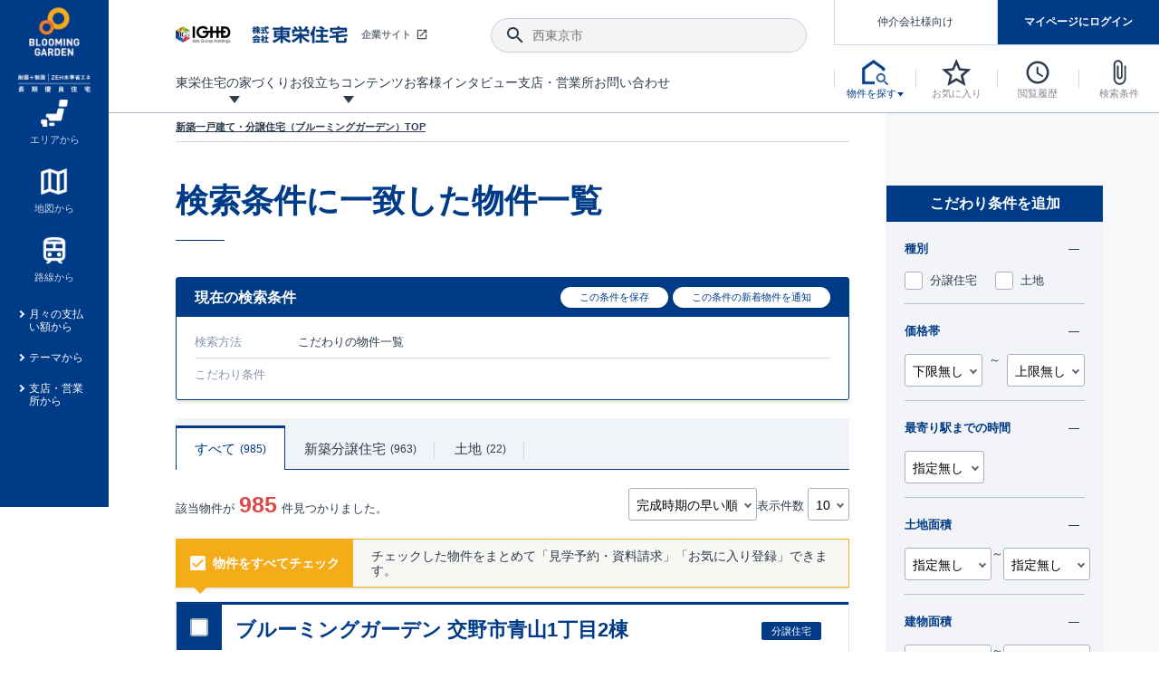

--- FILE ---
content_type: text/html; charset=UTF-8
request_url: https://www.e-blooming.com/search/list/hanamizuzaka-station/tochi50tsubo-joken/?page=8
body_size: 376488
content:
<!DOCTYPE html>
<html lang="ja">
<head>
<script src="https://cmp.datasign.co/v2/6ace635447/cmp.js" data-hide-icon="false" async></script>
<!-- Google Tag Manager -->
<script>(function(w,d,s,l,i){w[l]=w[l]||[];w[l].push({'gtm.start':
          new Date().getTime(),event:'gtm.js'});var f=d.getElementsByTagName(s)[0],
      j=d.createElement(s),dl=l!='dataLayer'?'&l='+l:'';j.async=true;j.src=
      'https://www.googletagmanager.com/gtm.js?id='+i+dl;f.parentNode.insertBefore(j,f);
  })(window,document,'script','dataLayer','GTM-KC2QWH');</script>
<!-- End Google Tag Manager -->
<meta charset="UTF-8">
<meta http-equiv="X-UA-Compatible" content="IE=edge">
 
<meta name="viewport" content="width=device-width, initial-scale=1.0">
<title> 新築一戸建て 検索結果 | 東栄住宅ブルーミングガーデンの新築一戸建て、分譲住宅の購入</title>
<meta name="description" content="新築一戸建て、東栄住宅の新築一戸建てブルーミングガーデンが分譲住宅、土地、条件付売地の売主物件情報をご紹介します">
<meta name="keywords" content=",,東栄住宅,ブルーミングガーデン,分譲住宅,新築一戸建て">
<link rel="canonical" href="https://www.e-blooming.com/search/list/hanamizuzaka-station/tochi50tsubo-joken/?page=8">
<meta property="og:site_name" content="東栄住宅の分譲住宅専門サイトe-blooming.com">
<meta property="og:type" content="website">
<meta property="og:title" content=" 新築一戸建て 検索結果 | 東栄住宅ブルーミングガーデンの新築一戸建て、分譲住宅の購入">
<meta property="og:description" content="新築一戸建て、東栄住宅の新築一戸建てブルーミングガーデンが分譲住宅、土地、条件付売地の売主物件情報をご紹介します">
<meta property="og:url" content="https://www.e-blooming.com/search/list/hanamizuzaka-station/tochi50tsubo-joken/?page=8">
<meta property="og:image" content="https://www.e-blooming.com/common/img/ogimage.png">
<meta property="og:image:secure_url" content="https://www.e-blooming.com/common/img/ogimage.png">
<meta name="twitter:card" content="summary_large_image">
<meta name="twitter:domain" content="https://www.e-blooming.com/">
<meta name="twitter:title" content="東栄住宅ブルーミングガーデン">
<meta name="twitter:description" content="新築一戸建て、東栄住宅の新築一戸建てブルーミングガーデンが分譲住宅、土地、条件付売地の売主物件情報をご紹介します">
<meta name="twitter:image" content="https://www.e-blooming.com/common/img/ogimage.png">
<link rel="stylesheet" href="/common/css/normalize.css" media="all">
<link rel="stylesheet" href="/common/css/default.css" media="all">
<link rel="stylesheet" href="/common/css/form.css" media="all">
<link rel="shortcut icon" href="/favicon.ico">
<link rel="apple-touch-icon" href="/apple-touch-icon.png">
<link rel="icon" type="image/png" href="/android-chrome-256x256.png">
<link rel="stylesheet" href="/common/css/slick.css" media="all">
<link rel="stylesheet" href="/common/css/slick-theme.css" media="all">

</head>
<body>
<!-- Google Tag Manager (noscript) -->
<noscript><iframe src="https://www.googletagmanager.com/ns.html?id=GTM-KC2QWH"
    height="0" width="0" style="display:none;visibility:hidden"></iframe></noscript>
<!-- End Google Tag Manager (noscript) -->
<!-- p-fixed_header -->
<div class="p-fixed_header">
    <div class="inner">
        <p class="c-logo"><a href="/"><img  loading="lazy" src="/common/img/logo_blooming.png" alt="新築一戸建て、分譲住宅の東栄住宅ブルーミングガーデン" width="80"></a></p>
        <nav class="c-box_nav"> 
            <!-- a href="#" class="c-anchor_text"><span class="ico -search_house">今すぐ物件を探す</span></a -->
            <ul class="p-fixed_nav">
                <li><a href="/search/area/" class="-center"><span class="ico"><img  loading="lazy" src="/common/img/ico_property01.png" alt=""></span><span>エリアから</span></a></li>
                <li><a href="/search/map/" class="-center"><span class="ico"><img  loading="lazy" src="/common/img/ico_property02.png" alt=""></span><span>地図から</span></a></li>
                <li><a href="/search/line/" class="-center"><span class="ico"><img  loading="lazy" src="/common/img/ico_property03.png" alt=""></span><span>路線から</span></a></li>
                <li><a href="/search/loan/">月々の支払い額から</a></li>
                <li><a href="/search/theme/">テーマから</a></li>
                <li><a href="/search/office/">支店・営業所から</a></li>
            </ul>
        </nav>
    </div>
</div><!-- /.p-fixed_header -->

<!-- Main Header -->
<!-- Main Header -->
<header class="l-header">
	<div class="inner">
	<h1 class="c-logo"><a href="/"><img src="/common/img/logo_blooming_wide.jpg" alt="東栄住宅ブルーミングガーデン" width="50" class="-middle"> <img src="/common/img/logo_blooming.png" alt="東栄住宅ブルーミングガーデン" width="50" class="-minimum"></a></h1>
		<div class="c-row_lmenu">
			<div class="c-lmenu_top">
				<div class="c-box_corp"><a href="http://www.touei.co.jp/" target="_blank"><img src="/common/img/logo_touei.png" alt="東栄住宅"  width="190"><span class="ico">企業サイト</span></a></div>
				<div class="c-box_search">
					<button class="ico-search"></button>
					<input type="text" class="p-input_search" placeholder="西東京市">
				</div>
			</div>
			<nav class="c-lmenu_bottom">
				<ul class="p-lmenu_gnav">
					<li class="-has_menu"><a href="/pride/"><span>東栄住宅の家づくり</span></a>
						<div class="p-megamenu">
							<ul class="p-list_megamenu">
								<li><a href="/pride/pride_08.html">
									<div class="c-thumb"><img src="/common/img/thumb_mega12.jpg" alt="地震に強い&lt;建物編&gt;"></div>
									<strong><span class="ico">地震に強い&lt;建物編&gt;</span></strong>
									<p>地震に強い東栄住宅！ブルーミングガーデンは全棟住宅性能評価最高等級を取得！</p>
									</a></li>
								<li><a href="/pride/pride_15.html">
									<div class="c-thumb"><img src="/common/img/thumb_mega21.jpg" alt="揺れに耐えるだけではなく、揺れ自体を低減してダメージを抑える制震技術。"></div>
									<strong><span class="ico">東栄セーフティダンパー</span></strong>
									<p>揺れに耐えるだけではなく、揺れ自体を低減してダメージを抑える制震技術。</p>
									</a></li>
								<li><a href="/pride/pride_11.html">
									<div class="c-thumb"><img src="/common/img/thumb_mega13.jpg" alt="室内空間を快適に保つ断熱性能"></div>
									<strong><span class="ico">室内空間を快適に保つ断熱性能</span></strong>
									<p>ブルーミングガーデンは全棟で断熱等性能等級の「5」以上を標準取得しています。</p>
									</a></li>
								<li><a href="/pride/pride_01.html">
									<div class="c-thumb"><img src="/common/img/thumb_mega08.jpg" alt="長期優良住宅"></div>
									<strong><span class="ico">長期優良住宅</span></strong>
									<p>｢良い家を作って、きちんと手入れをして、長く大切に使う｣ことを目的とした、国が定めた7つの技術基準をクリアした認定住宅です。</p>
									</a></li>
								<li><a href="/promotion/new-exterior-wall-design/">
									<div class="c-thumb"><img src="/common/img/thumb_mega22.jpg" alt="新外観デザイン"></div>
									<strong><span class="ico">デザインで、分譲住宅を変えていく。</span></strong>
									<p>デザインテイストごとにサブブランドを開設し、意匠性の高い住宅を、よりわかりやすく、手の届きやすい形でご提案していきます。</p>
									</a></li>
                            <li><a href="/pride/pride_17/">
									<div class="c-thumb"><img src="/common/img/thumb_mega23.jpg" alt="新仕様プロジェクト始動！"></div>
									<strong><span class="ico">自社設計士考案の新仕様プロジェクト始動！</span></strong>
									<p>「暮らしを豊かに」「帰ってきたくなる家」「お家時間を充実させたい」その想いから自社の設計士がお客様のニーズを反映した住み心地の良い新たな仕様を定期的にお届けしていきます。</p>
									</a></li>
								<li><a href="/pride/pride_02.html">
									<div class="c-thumb"><img src="/common/img/thumb_mega10.jpg" alt="住宅性能評価書"></div>
									<strong><span class="ico">住宅性能評価書</span></strong>
									<p>ブルーミングガーデンは全棟住宅性能表示制度4分野6項目で最高等級を取得！</p>
									</a></li>
								<li><a href="/pride/pride_07.html">
									<div class="c-thumb"><img src="/common/img/thumb_mega11.jpg" alt="地震につよい&lt;地盤編&gt;"></div>
									<strong><span class="ico">地震につよい&lt;地盤編&gt;</span></strong>
									<p>東栄住宅では、地盤に特化した造成部門を社内に設置しお客様が安心して暮らせる土地をご提供するために、様々な取り組みを行っています。</p>
									</a></li>
								<li><a href="/pride/pride_12.html">
									<div class="c-thumb"><img src="/common/img/thumb_mega14.jpg" alt="コストパフォーマンス"></div>
									<strong><span class="ico">コストパフォーマンス</span></strong>
									<p>ここまでやって低価格。コストパフォーマンスには自信があります。</p>
									</a></li>
								<li><a href="/pride/pride_09.html">
									<div class="c-thumb"><img src="/common/img/thumb_mega15.jpg" alt="充実のアフターサポート"></div>
									<strong><span class="ico">充実のアフターサポート</span></strong>
									<p>東栄住宅では、お引渡し後最大10回の無料定期点検と最大60年間の品質保証を実施しています。</p>
									</a></li>
								<li><a href="/pride/pride_05.html">
									<div class="c-thumb"><img src="/common/img/thumb_mega16.jpg" alt="第三者評価によるお墨付き"></div>
									<strong><span class="ico">第三者評価によるお墨付き</span></strong>
									<p>設計から完成まで、国が定めた第三者機関が住宅性能を評価します</p>
									</a></li>
								<li><a href="/pride/pride_03.html">
									<div class="c-thumb"><img src="/common/img/thumb_mega17.jpg" alt="家づくりのプロにも選ばれています"></div>
									<strong><span class="ico">家づくりのプロにも選ばれています</span></strong>
									<p>家づくりのプロである業者さん、内情を知り尽くした東栄住宅の社員にもブルーミングガーデンは選ばれています。</p>
									</a></li>
								<li><a href="/pride/pride_10.html">
									<div class="c-thumb"><img src="/common/img/thumb_mega18.jpg" alt="暮らしやすさへのこだわり"></div>
									<strong><span class="ico">暮らしやすさへのこだわり</span></strong>
									<p>声を大きくしてお伝えすることではないけど、実際に住んでみるとわかってくる。ブルーミングガーデンがこだわる「暮らしやすさ」を少しだけご紹介。</p>
									</a></li>
								<li><a href="/pride/onestop/">
									<div class="c-thumb"><img src="/common/img/thumb_mega19.jpg" alt="自社一貫体制"></div>
									<strong><span class="ico">自社一貫体制</span></strong>
									<p>東栄住宅の特徴のひとつが自社一貫体制。土地の仕入れからお客様のご入居まで、東栄住宅のスタッフが携わっています。</p>
									</a></li>
								<!--<li><a href="/pride/pride_14.html">
									<div class="c-thumb"><img src="/common/img/thumb_mega20.jpg" alt="BELS"></div>
									<strong><span class="ico">BELS</span></strong>
									<p>省エネ住宅を選ぶなら全棟BELS最高評価取得のブルーミングガーデン</p>
									</a></li>-->
								<!--<li><a href="/pride/pride_13.html">
									<div class="c-thumb"><img src="/common/img/thumb_mega09.jpg" alt="認定低炭素住宅"></div>
									<strong><span class="ico">認定低炭素住宅</span></strong>
									<p>日々の生活や行動によって発生するCO2の排出を減らし少ないエネルギーで快適に生活できるエコでかしこい住宅</p>
									</a></li>-->
							</ul>
						</div>
					</li>
					<li class="-has_menu"><a href="javascript:void(0);"><span>お役立ちコンテンツ</span></a>
						<div class="p-megamenu">
							<ul class="p-list_megamenu">
								<li><a href="/process/">
									<div class="c-thumb"><img src="/common/img/thumb_mega01.jpg" alt="ご契約までの道のり"></div>
									<strong><span class="ico">ご契約までの道のり</span></strong>
									<p>不動産（新築一戸建て・土地・条件付売地）購入は、各種手続きや見慣れない言葉などがたくさんあります。そんな不安もスッキリ解消！</p>
									</a></li>
								<li><a href="/process/guide/">
									<div class="c-thumb"><img src="/common/img/thumb_mega02.jpg" alt="現地見学ガイド"></div>
									<strong><span class="ico">現地見学ガイド</span></strong>
									<p>現地見学するとメリットいっぱい！気になる物件があったら行ってみよう！</p>
									</a></li>
								<li><a href="/column/">
									<div class="c-thumb"><img src="/common/img/thumb_mega03.jpg" alt="住宅にまつわるコラム"></div>
									<strong><span class="ico">住宅にまつわるコラム</span></strong>
									<p>住宅にまつわるコラム。エリアから、キーワードから検索ができます。</p>
									</a></li>
								<li><a href="https://www.touei.co.jp/shoukai/" target="_blank">
									<div class="c-thumb"><img src="/common/img/thumb_mega05.jpg" alt="ご紹介制度のご案内"></div>
									<strong><span class="ico">ご紹介制度のご案内</span></strong>
									<p>東栄住宅の『分譲住宅』、『注文住宅』をご紹介いただくことでご紹介者様・ご成約いただいたお客様双方に特典をお贈りします。</p>
									</a></li>
								<li><a href="/faq/">
									<div class="c-thumb"><img src="/common/img/thumb_mega06.jpg" alt="よくあるご質問"></div>
									<strong><span class="ico">よくあるご質問</span></strong>
									<p>当サイトについて、ブルーミングガーデンシリーズに関して、東栄ホームサービス株式会社について。</p>
									</a></li>
								<li><a href="/toueiindex/">
									<div class="c-thumb"><img src="/common/img/thumb_mega04.jpg" alt="東栄住宅INDEX"></div>
									<strong><span class="ico">東栄住宅INDEX</span></strong>
									<p>東栄住宅に関する大切なキーワードの意味を一覧から見ることができます。</p>
									</a></li>
								<li><a href="/feature/collabo.html">
									<div class="c-thumb"><img src="/common/img/thumb_mega07.png" alt="もっと暮らし快適プロジェクト"></div>
									<strong><span class="ico">もっと暮らし快適プロジェクト<br>
									東栄ホームサービス<br>
									タイアップ企画</span></strong></a></li>
							</ul>
						</div>
					</li>
					<li><a href="/case/"><span>お客様インタビュー</span></a></li>
					<li><a href="/location/"><span>支店・営業所</span></a></li>
					<li><a href="/contact/"><span>お問い合わせ</span></a></li>
					<li class="-ellipsis"><span class="p-ellipsis_btn"></span>
						<ul class="p-ellipsis_menu">
							<li><a href="/case/"><span>お客様インタビュー</span></a></li>
							<li><a href="/location/"><span>支店・営業所</span></a></li>
							<li><a href="/contact/"><span>お問い合わせ</span></a></li>
						</ul>
					</li>
				</ul>
			</nav>
		</div>
		<div class="c-row_nav">
			<ul class="p-box_mypage -logout" id="btn-login">
				<li class="mode-logout"><a href="/search_agent/" class="btn-mediation">仲介会社様向け</a></li>
				<li class="mode-logout"><a href="/mypage/" class="btn-login">マイページにログイン</a></li>
				<li class="mode-login"><a href="/mypage/" class="btn-login">マイページ</a></li>
				<li class="mode-login"><a href="/mypage/logout/" class="btn-mediation -logout"><span class="ico">ログアウト</span></a></li>                
			</ul>
			<nav>
				<ul class="p-list_nav">
					<li><a href="javascript:void(0);" class="btn-toggle_s_property"><span class="ico"><img src="/common/img/ico_house_b.png" alt="物件を探す" title="物件を探す" width=""></span><span class="label">物件を探す</span></a>
						<div class="p-toggle-nav_property">
							<div class="inner">
								<ul class="c-list_icon-link">
									<li><a href="/search/area/"><span class="ico"><img src="/common/img/ico_property01.png" alt="" width="40"></span><span>エリアから</span></a></li>
									<li><a href="/search/map/"><span class="ico"><img src="/common/img/ico_property02.png" alt="" width="40"></span><span>地図から</span></a></li>
									<li><a href="/search/line/"><span class="ico"><img src="/common/img/ico_property03.png" alt="" width="40"></span><span>路線から</span></a></li>
								</ul>
								<ul class="c-list_text-link">
									<li><a href="/search/loan/">月々の支払い額から探す</a></li>
									<li><a href="/search/theme/">テーマから探す</a></li>
									<li><a href="/search/office/">支店・営業所から探す</a></li>
								</ul>
							</div>
						</div>
					</li>
					<li><a href="/search/favorite/" id="favorite_num"><span class="ico"><img src="/common/img/ico_star.svg" alt="お気に入り" title="お気に入り" width="30"></span><span class="label">お気に入り</span></a></li>
					<li><a href="/search/history/" id="history_num"><span class="ico"><img src="/common/img/ico_watch.svg" alt="閲覧履歴" title="閲覧履歴" width="30"></span><span class="label">閲覧履歴</span></a></li>
					<li><a href="/search/condition/" id="condition_num"><span class="ico"><img src="/common/img/ico_clip.svg" alt="検索条件" title="検索条件" width="30"></span><span class="label">検索条件</span></a></li>
					<li class="-sp_view"><a href="javascript:void(0);" class="btn-menu_sp"><span class="ico"><img src="/common/img/ico_menu.svg" alt="menu" title="menu" width="30"></span></a>
						<div class="p-nav_global_sp">
							<header class="c-head_gnav">
							<h2 class="hl-gnav"><a href="/"><img src="/common/img/logo-blooming-garden.svg" alt="e-ブルーミングガーデン" height="40"> <span>HOME</span></a></h2>
								<ul class="c-brunch_gnav p-flex  -logout" id="btn-login_sp">
									<li class="-w49p mode-logout"><a href="/mypage/" class="btn-common"><span>マイページログイン</span></a></li>
									<li class="-w49p mode-logout"><a href="/register/" class="btn-common -border"><span>新規登録</span></a></li>
									<li class="mode-login"><a href="/mypage/" class="-mypage"><span class="ico">マイページ</span></a></li>
									<li class="mode-login"><a href="/mypage/logout/" class="-logout"><span class="ico">ログアウト</span></a></li>
								</ul>
								<button class="btn-close"><span class="ico"></span></button>
							</header>
							<div class="inner">
								<div class="c-box_search">
									<button class="ico-search"></button>
									<input type="text" class="p-input_search" placeholder="西東京市">
								</div>
								<div class="c-box_property">
									<p class="c-trunk_gnav"><span>物件を探す</span></p>
									<ul class="c-brunch_gnav">
										<li><a href="/search/area/"><span class="ico"><img src="/common/img/ico_property01.png" alt="" width="20"></span><span>エリアから探す</span></a></li>
										<li><a href="/search/map/"><span class="ico"><img src="/common/img/ico_property02.png" alt="" width="20"></span><span>地図から探す</span></a></li>
										<li><a href="/search/line/"><span class="ico"><img src="/common/img/ico_property03.png" alt="" width="20"></span><span>路線から探す</span></a></li>
										<li><a href="/search/loan/"><span class="ico -arrow">月々の支払い額から探す</span></a></li>
										<li><a href="/search/theme/"><span class="ico -arrow">テーマから探す</span></a></li>
										<li><a href="/search/office/"><span class="ico -arrow">支店・営業所から探す</span></a></li>
									</ul>
								</div>
								<div>
									<p class="c-trunk_gnav"><a href="/pride/"><span>東栄住宅の家づくり</span></a></p>
									<p class="c-trunk_gnav"><a href="/case/"><span>お客様インタビュー</span></a></p>
									<div class="c-trunk_gnav"><a href="javascript:void(0);" class="-toggle-parent">お役立ちコンテンツ<span class="ico -toggle"></span></a>
										<ul class="p-list_submenu -toggle-child">
											<li><a href="/process/"><span>ご契約までの道のり</span></a></li>
											<li><a href="/process/guide/"><span>現地見学ガイド</span></a></li>
											<li><a href="/column/"><span>住宅にまつわるコラム</span></a></li>
											<li><a href="https://www.touei.co.jp/shoukai/" target="_blank"><span>ご紹介制度のご案内</span></a></li>
											<li><a href="/faq/"><span>よくあるご質問</span></a></li>
											<li><a href="/toueiindex/"><span>東栄住宅INDEX</span></a></li>
											<li><a href="/feature/collabo_index.html"><span>もっと暮らし快適プロジェクト東栄ホームサービスタイアップ企画</span></a></li>
										</ul>
									</div>
									<p class="c-trunk_gnav"><a href="/after/"><span>アフターサービス</span></a></p>
									<p class="c-trunk_gnav"><a href="/location/"><span>支店・営業所</span></a></p>
									<p class="c-trunk_gnav"><a href="/contact/"><span>お問い合わせ</span></a></p>
								</div>
								<div>
									<p class="c-trunk_gnav"><a href="/search_agent/"><span>仲介会社様専用ページ</span></a></p>
								</div>
							</div>
						</div>
					</li>
				</ul>
			</nav>
			<div class="l-overlay_menu"></div>
		</div>
	</div>
</header>
<!-- /.Header --><!-- /.Header -->

<!-- Main content -->
<div class="w-main -list_result">
    <main class="l-main -flex_row2">
        <div class="row-content">
            <div class="l-crumb">
                <ul class="p-crumb" itemscope itemtype="https://schema.org/BreadcrumbList">
										
                    <li><a href="/"><span>新築一戸建て・分譲住宅（ブルーミングガーデン）TOP</span></a></li>
                    					
                </ul>
            </div>
            <div class="l-content">
                <input type="hidden" id="csrf" name="csrf_token" value="1b04f98c5a9d65ee0df2891402a07e3d" />
                <section>
                    <div class="p-box_title">
                        <h1 class="hl-content_large">検索条件に一致した<span>物件一覧</span></h1>
                                            </div>
                    <div> 
                        <!-- 現在の検索条件 -->
                        <div class="p-box_condition">
                            <div class="c-hl">
                                <h2 class="hl-middle">現在の検索条件</h2>
                                <div class="c-box_button">
                                    <button class="btn-toggle_function" id="condition_save_btn" data-type="save"><span class="ico">この条件を保存</span></button>
                                    <button class="btn-toggle_function" data-type="notification"><span class="ico">この条件の新着物件を通知</span></button>
                                </div>
                            </div>
                            <div class="inner">
                                                                <dl class="p-condition_item">
                                    <dt>検索方法</dt>
                                    <dd>こだわり<span>の物件一覧</span></dd>
                                                                    </dl>
                                                                <dl class="p-condition_item">
                                    <dt>こだわり条件</dt>
                                    <dd></dd>
                                    <dd class="-sp_view">
                                                                                    <button class="btn-change option_call" data-modalid="mdl-sarch-opton">変更</button>
                                            
                                    </dd>
                                </dl>
                            </div>
                        </div>
                        <!-- 球団応援バナー -->
                        <div class="p-box_baseball_bnr">
                            <!-- バナー出力 -->                                            </div>                        
                                                <!-- タブ切り替え -->
                        <div>
                            <ul class="p-tab">
                                <li class="c-tab_item -active" data-tab="all">すべて <span class="num">985</span></li>
                                <li class="c-tab_item" data-tab="house">新築分譲住宅 <span class="num">963</span></li>
                                <li class="c-tab_item" data-tab="land">土地 <span class="num">22</span></li>
                            </ul>
                        </div>
                        <div class="p-box_result-option">
                            <p>該当物件が<strong class="result-num">985</strong>件見つかりました。</p>
                            <div class="c-nav_result-option">
                                <div> <span class="p-select">
                                    <select id="view_order">
                                                                                <option value="1" >完成時期の早い順</option>
                                                                                <option value="2" >完成時期の遅い順</option>
                                                                                <option value="3" >価格の安い順</option>
                                                                                <option value="4" >価格の高い順</option>
                                                                            </select>
                                    </span> </div>
                                <div> 表示件数 <span class="p-select">
                                    <select id="view_fcnt">
                                                                                <option value="10" selected>10</option>
                                                                                <option value="30" >30</option>
                                                                                <option value="50" >50</option>
                                                                            </select>
                                    </span> </div>
                                <div>
                                    <div class="p-switch_radio">
                                        <label class="c-switch_item">
                                            <input type="radio" name="mode" value="large" checked>
                                            <span>写真大</span></label>
                                        <label class="c-switch_item">
                                            <input type="radio" name="mode" value="default">
                                            <span>リスト</span></label>
                                    </div>
                                </div>
                            </div>
                        </div>
                        <!-- all check  ボタン 上 -->
                                                <div class="p-all-check">
                            <button class="c-btn_all-check"><b class="ico">物件をすべてチェック</b></button>
                            <div class="c-text">チェックした物件をまとめて「見学予約・資料請求」「お気に入り登録」できます。</div>
                        </div>
                                                <div class="p-list_property" id="property_box"> 
                            <!-- 検索一覧 -->
                                                        <div class="c-property_item is-show" data-filter="house" id="pi_26663">
                                <div class="inner">
                                    <header>
                                        <div class="c-box_hl">
                                            <label class="p-checkbox -border">
                                                <input type="checkbox" name="listitem" value="26663">
                                                <span class="ico"></span></label>
                                            <h3 class="hl-property_item"> <a href="/details/osaka/katanoshi/83274041" target="_blank">ブルーミングガーデン 交野市青山1丁目2棟</a> </h3>
                                            <span class="p-label_type">分譲住宅</span> </div>
                                        <ul class="p-label_feature">
                                            <li class="-push">1区画販売中／全2区画</li>
                                            <li>バーチャル内覧可</li><li>即入居可</li><li>最終１区画</li>                                        </ul>
                                    </header>
                                    <div class="p-property_main">
                                        <div class="row-img">
                                                                                                                                                                        <div class="-slider">
                                                                                            <div><img width="498" height="358" src="/common/img/loading.gif"  data-lazy="/share/TjGHg/kimg/26663/1_33-s.webp" alt="リビングダイニング　2号棟"></div>
                                                                                                                                                                                <div><img width="498" height="358" src="/common/img/loading.gif"  data-lazy="/share/TjGHg/kimg/26663/2_1.webp" alt="区画図"></div>
                                                                                                                                                                                <div><img width="498" height="358" src="/common/img/loading.gif"  data-lazy="/share/TjGHg/kimg/26663/20_2.webp" alt="省エネ性能ラベル"></div>
                                                                                                                                                                                <div><img width="498" height="358" src="/common/img/loading.gif"  data-lazy="/share/TjGHg/kimg/26663/1_12-s.webp" alt="【外観 | 2号棟】"></div>
                                                                                                                                                                                <div><img width="498" height="358" src="/common/img/loading.gif"  data-lazy="/share/TjGHg/kimg/26663/1_13-s.webp" alt="【外観 | 2号棟】"></div>
                                                                                                                                                                                <div><img width="498" height="358" src="/common/img/loading.gif"  data-lazy="/share/TjGHg/kimg/26663/1_14-s.webp" alt="【外観 | 2号棟】"></div>
                                                                                                                                                                                <div><img width="498" height="358" src="/common/img/loading.gif"  data-lazy="/share/TjGHg/kimg/26663/1_15-s.webp" alt="【外観 | 2号棟】"></div>
                                                                                                                                                                                <div><img width="498" height="358" src="/common/img/loading.gif"  data-lazy="/share/TjGHg/kimg/26663/1_16-s.webp" alt="【外観 | 2号棟】"></div>
                                                                                                                                                                                <div><img width="498" height="358" src="/common/img/loading.gif"  data-lazy="/share/TjGHg/kimg/26663/1_17-s.webp" alt="【外観 | 2号棟】"></div>
                                                                                                                                                                                <div><img width="498" height="358" src="/common/img/loading.gif"  data-lazy="/share/TjGHg/kimg/26663/1_18-s.webp" alt="【外観 | 2号棟】"></div>
                                                                                                                                                                                <div><img width="498" height="358" src="/common/img/loading.gif"  data-lazy="/share/TjGHg/kimg/26663/1_19-s.webp" alt="【玄関 | 2号棟】"></div>
                                                                                                                                                                                <div><img width="498" height="358" src="/common/img/loading.gif"  data-lazy="/share/TjGHg/kimg/26663/1_20-s.webp" alt="【リビング17帖 | 2号棟】"></div>
                                                                                                                                                                                <div><img width="498" height="358" src="/common/img/loading.gif"  data-lazy="/share/TjGHg/kimg/26663/1_21-s.webp" alt="【リビング17帖 | 2号棟】"></div>
                                                                                                                                                                                <div><img width="498" height="358" src="/common/img/loading.gif"  data-lazy="/share/TjGHg/kimg/26663/1_22-s.webp" alt="【リビングイン階段 | 2号棟】"></div>
                                                                                                                                                                                <div><img width="498" height="358" src="/common/img/loading.gif"  data-lazy="/share/TjGHg/kimg/26663/1_23-s.webp" alt="【キッチン | 2号棟】"></div>
                                                                                                                                                                                <div><img width="498" height="358" src="/common/img/loading.gif"  data-lazy="/share/TjGHg/kimg/26663/1_24-s.webp" alt="【トイレ | 2号棟】"></div>
                                                                                                                                                                                <div><img width="498" height="358" src="/common/img/loading.gif"  data-lazy="/share/TjGHg/kimg/26663/1_25-s.webp" alt="【洗面台 | 2号棟】"></div>
                                                                                                                                                                                <div><img width="498" height="358" src="/common/img/loading.gif"  data-lazy="/share/TjGHg/kimg/26663/1_26-s.webp" alt="【浴室 | 2号棟】"></div>
                                                                                                                                                                                <div><img width="498" height="358" src="/common/img/loading.gif"  data-lazy="/share/TjGHg/kimg/26663/1_27-s.webp" alt="【洋室9.96帖 | 2号棟】"></div>
                                                                                                                                                                                <div><img width="498" height="358" src="/common/img/loading.gif"  data-lazy="/share/TjGHg/kimg/26663/1_28-s.webp" alt="【洋室9.96帖 | 2号棟】"></div>
                                                                                                                                                                                <div><img width="498" height="358" src="/common/img/loading.gif"  data-lazy="/share/TjGHg/kimg/26663/1_29-s.webp" alt="【WIC(洋室9.96帖) | 2号棟】"></div>
                                                                                                                                                                                <div><img width="498" height="358" src="/common/img/loading.gif"  data-lazy="/share/TjGHg/kimg/26663/1_30-s.webp" alt="【洋室5.25帖 | 2号棟】"></div>
                                                                                                                                                                                <div><img width="498" height="358" src="/common/img/loading.gif"  data-lazy="/share/TjGHg/kimg/26663/1_31-s.webp" alt="【洋室5.25帖 | 2号棟】"></div>
                                                                                                                                                                                <div><img width="498" height="358" src="/common/img/loading.gif"  data-lazy="/share/TjGHg/kimg/26663/1_32-s.webp" alt="【玄関 | 2号棟】"></div>
                                                                                                                                                                                <div><img width="498" height="358" src="/common/img/loading.gif"  data-lazy="/share/TjGHg/kimg/26663/9_1-s.webp" alt="◇制震ダンパー◇"></div>
                                                                                                                                                                                <div><img width="498" height="358" src="/common/img/loading.gif"  data-lazy="/share/TjGHg/kimg/26663/9_2-s.webp" alt="◇長期優良住宅◇"></div>
                                                                                                                                                                                <div><img width="498" height="358" src="/common/img/loading.gif"  data-lazy="/share/TjGHg/kimg/26663/9_3-s.webp" alt="◇住宅性能評価書◇"></div>
                                                                                                                                                                        </div>
                                                                                </div>
                                        <div class="row-data">
                                                                                        <ul class="c-list_thumbs">
                                                <li><img loading="lazy" decoding="async" width="156" height="86" src="/share/TjGHg/kimg/26663/2_1.webp" alt="区画図" data-index="1"></li>                                                <li><img loading="lazy" decoding="async" width="156" height="86" src="/share/TjGHg/kimg/26663/20_2.webp" alt="省エネ性能ラベル" data-index="2"></li>                                            </ul>
                                                                                        <div class="p-data_table">
                                                <dl class="c-data_item">
                                                    <dt>販売価格</dt>
                                                    <dd><strong>3,590万円 (税込)</strong></dd>
                                                </dl>
                                                <dl class="c-data_item">
                                                    <dt>所在地</dt>
                                                    <dd>大阪府交野市青山１丁目2562番60(地番)</dd>
                                                </dl>
                                                <dl class="c-data_item">
                                                    <dt>アクセス</dt>
                                                    <dd>片町線,京阪電気鉄道交野線 河内磐船駅までバス13分　いきいきランド交野前バス停まで徒歩8分<br>京阪電気鉄道交野線 交野市駅までバス19分　幾野一丁目バス停まで徒歩14分<br></dd>
                                                </dl>
                                                <div class="p-flex_between">
                                                    <div class="c-row">
                                                        <dl class="c-data_item">
                                                            <dt>土地面積</dt>
                                                            <dd>110.52&#13217;</dd>
                                                        </dl>
                                                                                                                <dl class="c-data_item">
                                                            <dt>建物面積</dt>
                                                            <dd>101.27&#13217;</dd>
                                                        </dl>
                                                                                                            </div>
                                                                                                        <div class="c-row">
                                                        <dl class="c-data_item -row">
                                                            <dt>間取り</dt>
                                                            <dd>3LDK</dd>
                                                        </dl>
                                                        <dl class="c-data_item">
                                                            <dt>カースペース</dt>
                                                            <dd>2台</dd>
                                                        </dl>
                                                    </div>
                                                                                                    </div>
                                                <div class="c-updatetime"> 更新日： 2026年01月12日<br>
                                                    次回更新予定日：2026年1月26日 <br>
                                                    取引有効期限：2026年1月25日                                                </div>
                                            </div>
                                        </div>
                                    </div>
                                    <ul class="p-hash">
                                                                            <li><span>24時間換気</span></li>
                                                                            <li><span>カースペース2台以上</span></li>
                                                                            <li><span>南道路</span></li>
                                                                            <li><span>全居室クロゼット付</span></li>
                                                                            <li><span>並列駐車</span></li>
                                                                            <li><span>ウォークインクロゼット</span></li>
                                                                            <li><span>収納下駄箱(鏡付)</span></li>
                                                                            <li><span>フローリング</span></li>
                                                                            <li><span>テレビモニタ付インターホン</span></li>
                                                                            <li><span>リビングイン階段</span></li>
                                                                            <li><span>折上天井</span></li>
                                                                            <li><span>外水栓</span></li>
                                                                            <li><span>耐震等級3</span></li>
                                                                            <li><span>LED照明(玄関・廊下・キッチン・トイレ・洗面所)</span></li>
                                                                            <li><span>フラット35</span></li>
                                                                            <li><span>ポップアップ天井</span></li>
                                                                            <li><span>保育園10分以内</span></li>
                                                                            <li><span>火災報知器</span></li>
                                                                            <li><span>Wロック電池錠</span></li>
                                                                            <li><span>制震ダンパー</span></li>
                                                                            <li><span>生活施設10分以内</span></li>
                                                                            <li><span>公園10分以内</span></li>
                                                                            <li><span>BELS取得</span></li>
                                                                            <li><span>人造大理石システムキッチン(天板)</span></li>
                                                                            <li><span>対面式キッチン</span></li>
                                                                            <li><span>食器洗浄乾燥機</span></li>
                                                                            <li><span>床下収納</span></li>
                                                                            <li><span>シャワー蛇口</span></li>
                                                                            <li><span>浄水器蛇口</span></li>
                                                                            <li><span>システムバス</span></li>
                                                                            <li><span>ユニットバス</span></li>
                                                                            <li><span>浴室換気乾燥機</span></li>
                                                                            <li><span>給湯器</span></li>
                                                                            <li><span>ハンドシャワー付き洗面化粧台</span></li>
                                                                            <li><span>温水洗浄便座1階</span></li>
                                                                            <li><span>温水洗浄便座2階</span></li>
                                                                            <li><span>ベタ基礎</span></li>
                                                                            <li><span>低ホルムアルデヒド</span></li>
                                                                            <li><span>在来工法</span></li>
                                                                            <li><span>断熱仕様玄関ドア</span></li>
                                                                            <li><span>全室LOW-Eペアガラス</span></li>
                                                                            <li><span>樹脂アングル</span></li>
                                                                            <li><span>バリアフリー設計</span></li>
                                                                            <li><span>手すり付階段</span></li>
                                                                            <li><span>エコジョーズ</span></li>
                                                                            <li><span>即引渡し可</span></li>
                                                                            <li><span>カウンターキッチン</span></li>
                                                                            <li><span>可動棚</span></li>
                                                                            <li><span>節水型トイレ</span></li>
                                                                            <li><span>南面バルコニー</span></li>
                                                                            <li><span>全室フローリング</span></li>
                                                                        </ul>
                                    <div class="c-box_push-property">
                                        <div class="p-box_point">
                                            <p><span class="ico -good">Good!</span></p>
                                            <div><p><span style="font-size: 24px; color: rgb(46, 59, 76); font-family: -apple-system, BlinkMacSystemFont, Roboto, &quot;Segoe UI semibold&quot;, &quot;Helvetica Neue&quot;, HelveticaNeue, YuGothic, &quot;Yu Gothic&quot;, &quot;Segoe UI&quot;, Verdana, Meiryo, sans-serif; font-weight: 700; margin: 0px; padding: 0px; outline: none; background-color: rgb(57, 132, 198);"><font color="#ffffff">1月12日価格変更！残り1棟！</font></span></p><p>​<span style="background-color: rgb(206, 231, 247); color: rgb(46, 59, 76); font-family: -apple-system, BlinkMacSystemFont, Roboto, &quot;Segoe UI semibold&quot;, &quot;Helvetica Neue&quot;, HelveticaNeue, YuGothic, &quot;Yu Gothic&quot;, &quot;Segoe UI&quot;, Verdana, Meiryo, sans-serif; font-size: 24px; font-weight: 700;">完成しました！</span><span style="background-color: rgb(206, 231, 247); font-size: 24px; color: rgb(46, 59, 76); font-family: -apple-system, BlinkMacSystemFont, Roboto, &quot;Segoe UI semibold&quot;, &quot;Helvetica Neue&quot;, HelveticaNeue, YuGothic, &quot;Yu Gothic&quot;, &quot;Segoe UI&quot;, Verdana, Meiryo, sans-serif; font-weight: 700;">内覧いただけます◎</span></p><p style="margin-right: 0px; margin-bottom: 14px; margin-left: 0px; padding: 0px; outline: none; font-size: 1.4rem; line-height: 1.4; font-family: -apple-system, BlinkMacSystemFont, Roboto, &quot;Segoe UI&quot;, &quot;Helvetica Neue&quot;, HelveticaNeue, YuGothic, &quot;Yu Gothic Medium&quot;, &quot;Yu Gothic&quot;, Verdana, Meiryo, sans-serif;"><span style="color: rgb(46, 59, 76); font-weight: 700; font-family: -apple-system, BlinkMacSystemFont, Roboto, &quot;Segoe UI semibold&quot;, &quot;Helvetica Neue&quot;, HelveticaNeue, YuGothic, &quot;Yu Gothic&quot;, &quot;Segoe UI&quot;, Verdana, Meiryo, sans-serif; font-size: 14px;"><u><span style="margin: 0px; padding: 0px; outline: none; background-color: rgb(255, 231, 206);">​</span><span style="margin: 0px; padding: 0px; outline: none;">商業施設やクリニックが徒歩圏内と好立地！カースペース並列2台</span></u></span>
<span style="color: rgb(46, 59, 76); font-weight: 700; font-family: -apple-system, BlinkMacSystemFont, Roboto, &quot;Segoe UI semibold&quot;, &quot;Helvetica Neue&quot;, HelveticaNeue, YuGothic, &quot;Yu Gothic&quot;, &quot;Segoe UI&quot;, Verdana, Meiryo, sans-serif;">
</span></p>​<span style="margin: 0px; padding: 0px; outline: none; background-color: rgb(255, 239, 198);">〇アクセス</span>
<span style="color: rgb(46, 59, 76); font-weight: 700; font-family: -apple-system, BlinkMacSystemFont, Roboto, &quot;Segoe UI semibold&quot;, &quot;Helvetica Neue&quot;, HelveticaNeue, YuGothic, &quot;Yu Gothic&quot;, &quot;Segoe UI&quot;, Verdana, Meiryo, sans-serif;">・JR片町線,京阪交野線「河内磐船」駅までバス１３分</span>
​　<span style="color: rgb(46, 59, 76); font-weight: 700; font-family: -apple-system, BlinkMacSystemFont, Roboto, &quot;Segoe UI semibold&quot;, &quot;Helvetica Neue&quot;, HelveticaNeue, YuGothic, &quot;Yu Gothic&quot;, &quot;Segoe UI&quot;, Verdana, Meiryo, sans-serif;"><span style="color: rgb(46, 59, 76); font-weight: 700; font-family: -apple-system, BlinkMacSystemFont, Roboto, &quot;Segoe UI semibold&quot;, &quot;Helvetica Neue&quot;, HelveticaNeue, YuGothic, &quot;Yu Gothic&quot;, &quot;Segoe UI&quot;, Verdana, Meiryo, sans-serif;"><span style="color: rgb(46, 59, 76); font-weight: 700; font-family: -apple-system, BlinkMacSystemFont, Roboto, &quot;Segoe UI semibold&quot;, &quot;Helvetica Neue&quot;, HelveticaNeue, YuGothic, &quot;Yu Gothic&quot;, &quot;Segoe UI&quot;, Verdana, Meiryo, sans-serif;">（バス停「いきいきランド交野前」まで徒歩８分）</span></span></span>
​<span style="color: rgb(46, 59, 76); font-weight: 700; font-family: -apple-system, BlinkMacSystemFont, Roboto, &quot;Segoe UI semibold&quot;, &quot;Helvetica Neue&quot;, HelveticaNeue, YuGothic, &quot;Yu Gothic&quot;, &quot;Segoe UI&quot;, Verdana, Meiryo, sans-serif;"><span style="color: rgb(46, 59, 76); font-weight: 700; font-family: -apple-system, BlinkMacSystemFont, Roboto, &quot;Segoe UI semibold&quot;, &quot;Helvetica Neue&quot;, HelveticaNeue, YuGothic, &quot;Yu Gothic&quot;, &quot;Segoe UI&quot;, Verdana, Meiryo, sans-serif;"><span style="color: rgb(46, 59, 76); font-weight: 700; font-family: -apple-system, BlinkMacSystemFont, Roboto, &quot;Segoe UI semibold&quot;, &quot;Helvetica Neue&quot;, HelveticaNeue, YuGothic, &quot;Yu Gothic&quot;, &quot;Segoe UI&quot;, Verdana, Meiryo, sans-serif;"><span style="color: rgb(46, 59, 76); font-weight: 700; font-family: -apple-system, BlinkMacSystemFont, Roboto, &quot;Segoe UI semibold&quot;, &quot;Helvetica Neue&quot;, HelveticaNeue, YuGothic, &quot;Yu Gothic&quot;, &quot;Segoe UI&quot;, Verdana, Meiryo, sans-serif;">・京阪交野線「交野市」駅までバス１９分</span></span>
​　<span style="color: rgb(46, 59, 76); font-weight: 700; font-family: -apple-system, BlinkMacSystemFont, Roboto, &quot;Segoe UI semibold&quot;, &quot;Helvetica Neue&quot;, HelveticaNeue, YuGothic, &quot;Yu Gothic&quot;, &quot;Segoe UI&quot;, Verdana, Meiryo, sans-serif;"><span style="color: rgb(46, 59, 76); font-weight: 700; font-family: -apple-system, BlinkMacSystemFont, Roboto, &quot;Segoe UI semibold&quot;, &quot;Helvetica Neue&quot;, HelveticaNeue, YuGothic, &quot;Yu Gothic&quot;, &quot;Segoe UI&quot;, Verdana, Meiryo, sans-serif;"><span style="color: rgb(46, 59, 76); font-weight: 700; font-family: -apple-system, BlinkMacSystemFont, Roboto, &quot;Segoe UI semibold&quot;, &quot;Helvetica Neue&quot;, HelveticaNeue, YuGothic, &quot;Yu Gothic&quot;, &quot;Segoe UI&quot;, Verdana, Meiryo, sans-serif;">（バス停「幾野一丁目」まで徒歩１４分）</span></span></span></span></span><span style="color: rgb(46, 59, 76); font-weight: 700; font-family: -apple-system, BlinkMacSystemFont, Roboto, &quot;Segoe UI semibold&quot;, &quot;Helvetica Neue&quot;, HelveticaNeue, YuGothic, &quot;Yu Gothic&quot;, &quot;Segoe UI&quot;, Verdana, Meiryo, sans-serif;">
​</span><span style="color: rgb(46, 59, 76); font-weight: 700; font-family: -apple-system, BlinkMacSystemFont, Roboto, &quot;Segoe UI semibold&quot;, &quot;Helvetica Neue&quot;, HelveticaNeue, YuGothic, &quot;Yu Gothic&quot;, &quot;Segoe UI&quot;, Verdana, Meiryo, sans-serif;"><span style="color: rgb(46, 59, 76); font-weight: 700; font-family: -apple-system, BlinkMacSystemFont, Roboto, &quot;Segoe UI semibold&quot;, &quot;Helvetica Neue&quot;, HelveticaNeue, YuGothic, &quot;Yu Gothic&quot;, &quot;Segoe UI&quot;, Verdana, Meiryo, sans-serif;"><span style="color: rgb(46, 59, 76); font-weight: 700; font-family: -apple-system, BlinkMacSystemFont, Roboto, &quot;Segoe UI semibold&quot;, &quot;Helvetica Neue&quot;, HelveticaNeue, YuGothic, &quot;Yu Gothic&quot;, &quot;Segoe UI&quot;, Verdana, Meiryo, sans-serif;">
<span style="margin: 0px; padding: 0px; outline: none; background-color: rgb(255, 239, 198);">◇教育施設◇</span>
​・認定こども園私部保育園まで徒歩６分
​・関智幼稚園まで徒歩１８分
・交野みらい小学校まで徒歩２２分
​・第一中学校まで徒歩１２分<span style="margin: 0px; padding: 0px; outline: none; background-color: rgb(255, 239, 198);"><span style="color: rgb(46, 59, 76); font-weight: 700; font-family: -apple-system, BlinkMacSystemFont, Roboto, &quot;Segoe UI semibold&quot;, &quot;Helvetica Neue&quot;, HelveticaNeue, YuGothic, &quot;Yu Gothic&quot;, &quot;Segoe UI&quot;, Verdana, Meiryo, sans-serif;">
​</span></span></span><span style="color: rgb(46, 59, 76); font-weight: 700; font-family: -apple-system, BlinkMacSystemFont, Roboto, &quot;Segoe UI semibold&quot;, &quot;Helvetica Neue&quot;, HelveticaNeue, YuGothic, &quot;Yu Gothic&quot;, &quot;Segoe UI&quot;, Verdana, Meiryo, sans-serif;"><span style="color: rgb(46, 59, 76); font-weight: 700; font-family: -apple-system, BlinkMacSystemFont, Roboto, &quot;Segoe UI semibold&quot;, &quot;Helvetica Neue&quot;, HelveticaNeue, YuGothic, &quot;Yu Gothic&quot;, &quot;Segoe UI&quot;, Verdana, Meiryo, sans-serif;"><span style="color: rgb(46, 59, 76); font-weight: 700; font-family: -apple-system, BlinkMacSystemFont, Roboto, &quot;Segoe UI semibold&quot;, &quot;Helvetica Neue&quot;, HelveticaNeue, YuGothic, &quot;Yu Gothic&quot;, &quot;Segoe UI&quot;, Verdana, Meiryo, sans-serif;">
<span style="margin: 0px; padding: 0px; outline: none; background-color: rgb(255, 239, 198);">◇周辺施設◇</span>
​・ラッキー　交野店まで徒歩１４分
​・ローソン 交野倉治一丁目店まで徒歩８分
・田中診療所まで徒歩３分
​・交小前ちびっこ広場まで徒歩６分
​
<span style="margin: 0px; padding: 0px; outline: none; background-color: rgb(255, 239, 198);"></span></span></span></span></span></span><span style="margin: 0px; padding: 0px; outline: none; background-color: rgb(255, 239, 198);">〇この物件のおすすめ</span><font color="#2e3b4c">​</font>
​<span style="font-weight: 700; font-family: -apple-system, BlinkMacSystemFont, Roboto, &quot;Segoe UI semibold&quot;, &quot;Helvetica Neue&quot;, HelveticaNeue, YuGothic, &quot;Yu Gothic&quot;, &quot;Segoe UI&quot;, Verdana, Meiryo, sans-serif;"><font color="#2e3b4c">・</font><font color="#e79439">全居室クローゼット付き（ウォークインクローゼット完備）</font></span>
<font color="#2e3b4c">​<span style="font-size: 14px;">　</span></font><span style="color: rgb(46, 59, 76); font-weight: 700; font-family: -apple-system, BlinkMacSystemFont, Roboto, &quot;Segoe UI semibold&quot;, &quot;Helvetica Neue&quot;, HelveticaNeue, YuGothic, &quot;Yu Gothic&quot;, &quot;Segoe UI&quot;, Verdana, Meiryo, sans-serif;"><span style="font-size: 12px;">季節物の衣類や小物までたっぷり収納</span></span>​
​<span style="font-weight: 700; font-family: -apple-system, BlinkMacSystemFont, Roboto, &quot;Segoe UI semibold&quot;, &quot;Helvetica Neue&quot;, HelveticaNeue, YuGothic, &quot;Yu Gothic&quot;, &quot;Segoe UI&quot;, Verdana, Meiryo, sans-serif;"><font color="#2e3b4c">・</font><font color="#e79439">駐車場スペース並列2台</font></span>
<font color="#2e3b4c">​<span style="font-size: 14px;">　</span></font><span style="color: rgb(46, 59, 76); font-weight: 700; font-family: -apple-system, BlinkMacSystemFont, Roboto, &quot;Segoe UI semibold&quot;, &quot;Helvetica Neue&quot;, HelveticaNeue, YuGothic, &quot;Yu Gothic&quot;, &quot;Segoe UI&quot;, Verdana, Meiryo, sans-serif;"><span style="font-size: 12px;">　来客用駐車スペースを確保</span></span>
<span style="color: rgb(46, 59, 76); font-family: -apple-system, BlinkMacSystemFont, Roboto, &quot;Segoe UI semibold&quot;, &quot;Helvetica Neue&quot;, HelveticaNeue, YuGothic, &quot;Yu Gothic&quot;, &quot;Segoe UI&quot;, Verdana, Meiryo, sans-serif; font-weight: 700; font-size: 1.4rem;">​​</span><p style="margin-right: 0px; margin-bottom: 14px; margin-left: 0px; padding: 0px; outline: none; font-size: 1.4rem; line-height: 1.4; font-family: -apple-system, BlinkMacSystemFont, Roboto, &quot;Segoe UI&quot;, &quot;Helvetica Neue&quot;, HelveticaNeue, YuGothic, &quot;Yu Gothic Medium&quot;, &quot;Yu Gothic&quot;, Verdana, Meiryo, sans-serif;"><span style="color: rgb(46, 59, 76); margin: 0px; padding: 0px; outline: none; font-size: 18px;">​</span><span style="color: rgb(46, 59, 76); margin: 0px; padding: 0px; outline: none; background-color: rgb(255, 239, 198); font-family: -apple-system, BlinkMacSystemFont, Roboto, &quot;Segoe UI semibold&quot;, &quot;Helvetica Neue&quot;, HelveticaNeue, YuGothic, &quot;Yu Gothic&quot;, &quot;Segoe UI&quot;, Verdana, Meiryo, sans-serif; font-size: 18px; font-weight: 700;">お気軽にお問合せください。</span></p><span style="margin: 0px; padding: 0px; outline: none; color: rgb(46, 59, 76); font-weight: 700; font-family: -apple-system, BlinkMacSystemFont, Roboto, &quot;Segoe UI semibold&quot;, &quot;Helvetica Neue&quot;, HelveticaNeue, YuGothic, &quot;Yu Gothic&quot;, &quot;Segoe UI&quot;, Verdana, Meiryo, sans-serif; font-size: 14px;"><span style="margin: 0px; padding: 0px; outline: none;">​（株）東栄住宅　枚方営業所</span>
<span style="margin: 0px; padding: 0px; outline: none; font-size: 24px;"><font color="#085294">​TEL:072-843-1000</font></span>
​定休日：火・水・年末年始など</span></div>
                                        </div>
                                                                                <button class="btn-panorama" data-src="https://spacely.co.jp/TCD-AD-03/83274041"><img loading="lazy" src="/common/img/btn_panorama.png" alt="panorama"></button>
                                                                            </div>
                                    <footer>
                                        <ul class="c-box_cv">
                                            <li>
                                                <button title="お気に入り" class="btn-favorite -small" id="fav_26663" value="26663"><span class="ico"></span></button>
                                            </li>
                                            <li>
                                                <button title="見学予約・資料請求" class="btn-cv_common -request"><b>見学予約・資料請求</b></button>
                                            </li>
                                                                                        <li><a href="/details/osaka/katanoshi/83274041" title="物件詳細を見る" class="link-detail" target="_blank"><b class="ico">物件詳細を見る</b></a></li>
                                        </ul>
                                    </footer>
                                </div>
                            </div>
                                                        <div class="c-property_item is-show" data-filter="house" id="pi_27176">
                                <div class="inner">
                                    <header>
                                        <div class="c-box_hl">
                                            <label class="p-checkbox -border">
                                                <input type="checkbox" name="listitem" value="27176">
                                                <span class="ico"></span></label>
                                            <h3 class="hl-property_item"> <a href="/details/hiroshima/kureshi/83774042" target="_blank">ブルーミングガーデン 呉市広中新開3丁目1棟</a> </h3>
                                            <span class="p-label_type">分譲住宅</span> </div>
                                        <ul class="p-label_feature">
                                            <li class="-push">1区画販売中／全1区画</li>
                                            <li>バーチャル内覧可</li><li>即入居可</li>                                        </ul>
                                    </header>
                                    <div class="p-property_main">
                                        <div class="row-img">
                                                                                                                                                                        <div class="-slider">
                                                                                            <div><img width="498" height="358" src="/common/img/loading.gif"  data-lazy="/share/TjGHg/kimg/27176/1_16-s.webp" alt="前面道路から見た外観"></div>
                                                                                                                                                                                <div><img width="498" height="358" src="/common/img/loading.gif"  data-lazy="/share/TjGHg/kimg/27176/2_1.webp" alt="区画図"></div>
                                                                                                                                                                                <div><img width="498" height="358" src="/common/img/loading.gif"  data-lazy="/share/TjGHg/kimg/27176/20_1.webp" alt="省エネ性能ラベル"></div>
                                                                                                                                                                                <div><img width="498" height="358" src="/common/img/loading.gif"  data-lazy="/share/TjGHg/kimg/27176/1_28-s.webp" alt="リビングダイニング"></div>
                                                                                                                                                                                <div><img width="498" height="358" src="/common/img/loading.gif"  data-lazy="/share/TjGHg/kimg/27176/1_29-s.webp" alt="リビングダイニング"></div>
                                                                                                                                                                                <div><img width="498" height="358" src="/common/img/loading.gif"  data-lazy="/share/TjGHg/kimg/27176/1_30-s.webp" alt="リビングダイニング"></div>
                                                                                                                                                                                <div><img width="498" height="358" src="/common/img/loading.gif"  data-lazy="/share/TjGHg/kimg/27176/1_31-s.webp" alt="リビングダイニング"></div>
                                                                                                                                                                                <div><img width="498" height="358" src="/common/img/loading.gif"  data-lazy="/share/TjGHg/kimg/27176/1_34-s.webp" alt="造作ニッチ"></div>
                                                                                                                                                                                <div><img width="498" height="358" src="/common/img/loading.gif"  data-lazy="/share/TjGHg/kimg/27176/1_32-s.webp" alt="折上天井"></div>
                                                                                                                                                                                <div><img width="498" height="358" src="/common/img/loading.gif"  data-lazy="/share/TjGHg/kimg/27176/1_33-s.webp" alt="ポップアップ天井"></div>
                                                                                                                                                                                <div><img width="498" height="358" src="/common/img/loading.gif"  data-lazy="/share/TjGHg/kimg/27176/1_35-s.webp" alt="キッチン可動棚"></div>
                                                                                                                                                                                <div><img width="498" height="358" src="/common/img/loading.gif"  data-lazy="/share/TjGHg/kimg/27176/1_36-s.webp" alt="キッチン"></div>
                                                                                                                                                                                <div><img width="498" height="358" src="/common/img/loading.gif"  data-lazy="/share/TjGHg/kimg/27176/1_37-s.webp" alt="和室(4.5帖)"></div>
                                                                                                                                                                                <div><img width="498" height="358" src="/common/img/loading.gif"  data-lazy="/share/TjGHg/kimg/27176/1_38-s.webp" alt="和室押し入れ"></div>
                                                                                                                                                                                <div><img width="498" height="358" src="/common/img/loading.gif"  data-lazy="/share/TjGHg/kimg/27176/1_41-s.webp" alt="浴室"></div>
                                                                                                                                                                                <div><img width="498" height="358" src="/common/img/loading.gif"  data-lazy="/share/TjGHg/kimg/27176/1_39-s.webp" alt="洗面所"></div>
                                                                                                                                                                                <div><img width="498" height="358" src="/common/img/loading.gif"  data-lazy="/share/TjGHg/kimg/27176/1_40-s.webp" alt="洗面所可動棚"></div>
                                                                                                                                                                                <div><img width="498" height="358" src="/common/img/loading.gif"  data-lazy="/share/TjGHg/kimg/27176/1_25-s.webp" alt="1階トイレ"></div>
                                                                                                                                                                                <div><img width="498" height="358" src="/common/img/loading.gif"  data-lazy="/share/TjGHg/kimg/27176/1_26-s.webp" alt="トイレカウンター"></div>
                                                                                                                                                                                <div><img width="498" height="358" src="/common/img/loading.gif"  data-lazy="/share/TjGHg/kimg/27176/1_27-s.webp" alt="トイレ収納"></div>
                                                                                                                                                                                <div><img width="498" height="358" src="/common/img/loading.gif"  data-lazy="/share/TjGHg/kimg/27176/1_21-s.webp" alt="玄関"></div>
                                                                                                                                                                                <div><img width="498" height="358" src="/common/img/loading.gif"  data-lazy="/share/TjGHg/kimg/27176/1_22-s.webp" alt="シューズボックス"></div>
                                                                                                                                                                                <div><img width="498" height="358" src="/common/img/loading.gif"  data-lazy="/share/TjGHg/kimg/27176/1_23-s.webp" alt="玄関土間収納"></div>
                                                                                                                                                                                <div><img width="498" height="358" src="/common/img/loading.gif"  data-lazy="/share/TjGHg/kimg/27176/1_24-s.webp" alt="階段下収納"></div>
                                                                                                                                                                                <div><img width="498" height="358" src="/common/img/loading.gif"  data-lazy="/share/TjGHg/kimg/27176/1_42-s.webp" alt="2階廊下カウンター"></div>
                                                                                                                                                                                <div><img width="498" height="358" src="/common/img/loading.gif"  data-lazy="/share/TjGHg/kimg/27176/1_43-s.webp" alt="2階トイレ"></div>
                                                                                                                                                                                <div><img width="498" height="358" src="/common/img/loading.gif"  data-lazy="/share/TjGHg/kimg/27176/1_44-s.webp" alt="トイレ枕棚"></div>
                                                                                                                                                                                <div><img width="498" height="358" src="/common/img/loading.gif"  data-lazy="/share/TjGHg/kimg/27176/1_45-s.webp" alt="洋室(5.25帖+6.0帖)"></div>
                                                                                                                                                                                <div><img width="498" height="358" src="/common/img/loading.gif"  data-lazy="/share/TjGHg/kimg/27176/1_46-s.webp" alt="クローゼット"></div>
                                                                                                                                                                                <div><img width="498" height="358" src="/common/img/loading.gif"  data-lazy="/share/TjGHg/kimg/27176/1_47-s.webp" alt="洋室(5.25帖+6.0帖)"></div>
                                                                                                                                                                                <div><img width="498" height="358" src="/common/img/loading.gif"  data-lazy="/share/TjGHg/kimg/27176/1_48-s.webp" alt="クローゼット"></div>
                                                                                                                                                                                <div><img width="498" height="358" src="/common/img/loading.gif"  data-lazy="/share/TjGHg/kimg/27176/1_49-s.webp" alt="洋室(5.25帖)"></div>
                                                                                                                                                                                <div><img width="498" height="358" src="/common/img/loading.gif"  data-lazy="/share/TjGHg/kimg/27176/1_50-s.webp" alt="クローゼット"></div>
                                                                                                                                                                                <div><img width="498" height="358" src="/common/img/loading.gif"  data-lazy="/share/TjGHg/kimg/27176/1_51-s.webp" alt="洋室(5.25帖)"></div>
                                                                                                                                                                                <div><img width="498" height="358" src="/common/img/loading.gif"  data-lazy="/share/TjGHg/kimg/27176/1_52-s.webp" alt="クローゼット"></div>
                                                                                                                                                                                <div><img width="498" height="358" src="/common/img/loading.gif"  data-lazy="/share/TjGHg/kimg/27176/1_53-s.webp" alt="バルコニー"></div>
                                                                                                                                                                                <div><img width="498" height="358" src="/common/img/loading.gif"  data-lazy="/share/TjGHg/kimg/27176/1_13-s.webp" alt="外観完成予想図"></div>
                                                                                                                                                                                <div><img width="498" height="358" src="/common/img/loading.gif"  data-lazy="/share/TjGHg/kimg/27176/1_14-s.webp" alt="前面道路から見た外観"></div>
                                                                                                                                                                                <div><img width="498" height="358" src="/common/img/loading.gif"  data-lazy="/share/TjGHg/kimg/27176/1_17-s.webp" alt="前面道路から見た外観"></div>
                                                                                                                                                                                <div><img width="498" height="358" src="/common/img/loading.gif"  data-lazy="/share/TjGHg/kimg/27176/1_18-s.webp" alt="前面道路から見た外観"></div>
                                                                                                                                                                                <div><img width="498" height="358" src="/common/img/loading.gif"  data-lazy="/share/TjGHg/kimg/27176/1_19-s.webp" alt="前面道路から見た外観"></div>
                                                                                                                                                                                <div><img width="498" height="358" src="/common/img/loading.gif"  data-lazy="/share/TjGHg/kimg/27176/1_20-s.webp" alt="前面道路から見た外観"></div>
                                                                                                                                                                                <div><img width="498" height="358" src="/common/img/loading.gif"  data-lazy="/share/TjGHg/kimg/27176/1_15-s.webp" alt="カースペース"></div>
                                                                                                                                                                        </div>
                                                                                </div>
                                        <div class="row-data">
                                                                                        <ul class="c-list_thumbs">
                                                <li><img loading="lazy" decoding="async" width="156" height="86" src="/share/TjGHg/kimg/27176/2_1.webp" alt="区画図" data-index="1"></li>                                                <li><img loading="lazy" decoding="async" width="156" height="86" src="/share/TjGHg/kimg/27176/20_1.webp" alt="省エネ性能ラベル" data-index="2"></li>                                            </ul>
                                                                                        <div class="p-data_table">
                                                <dl class="c-data_item">
                                                    <dt>販売価格</dt>
                                                    <dd><strong>3,690万円 (税込)</strong></dd>
                                                </dl>
                                                <dl class="c-data_item">
                                                    <dt>所在地</dt>
                                                    <dd>広島県呉市広中新開３丁目9807番1(地番)</dd>
                                                </dl>
                                                <dl class="c-data_item">
                                                    <dt>アクセス</dt>
                                                    <dd>呉線 広駅まで徒歩25分<br>呉線 新広駅まで徒歩25分<br></dd>
                                                </dl>
                                                <div class="p-flex_between">
                                                    <div class="c-row">
                                                        <dl class="c-data_item">
                                                            <dt>土地面積</dt>
                                                            <dd>161.00&#13217;</dd>
                                                        </dl>
                                                                                                                <dl class="c-data_item">
                                                            <dt>建物面積</dt>
                                                            <dd>108.89&#13217;</dd>
                                                        </dl>
                                                                                                            </div>
                                                                                                        <div class="c-row">
                                                        <dl class="c-data_item -row">
                                                            <dt>間取り</dt>
                                                            <dd>4LDK</dd>
                                                        </dl>
                                                        <dl class="c-data_item">
                                                            <dt>カースペース</dt>
                                                            <dd>4台</dd>
                                                        </dl>
                                                    </div>
                                                                                                    </div>
                                                <div class="c-updatetime"> 更新日： 2026年01月17日<br>
                                                    次回更新予定日：2026年1月31日 <br>
                                                    取引有効期限：2026年1月25日                                                </div>
                                            </div>
                                        </div>
                                    </div>
                                    <ul class="p-hash">
                                                                            <li><span>カースペース3台以上</span></li>
                                                                            <li><span>24時間換気</span></li>
                                                                            <li><span>土地40坪以上</span></li>
                                                                            <li><span>角地</span></li>
                                                                            <li><span>フローリング</span></li>
                                                                            <li><span>テレビモニタ付インターホン</span></li>
                                                                            <li><span>インナーバルコニー</span></li>
                                                                            <li><span>4LDK</span></li>
                                                                            <li><span>折上天井</span></li>
                                                                            <li><span>間取変更可</span></li>
                                                                            <li><span>外水栓</span></li>
                                                                            <li><span>主寝室8帖以上</span></li>
                                                                            <li><span>耐震等級3</span></li>
                                                                            <li><span>LED照明(玄関・廊下・キッチン・トイレ・洗面所)</span></li>
                                                                            <li><span>小学校10分以内</span></li>
                                                                            <li><span>土間収納</span></li>
                                                                            <li><span>中学校10分以内</span></li>
                                                                            <li><span>フラット35</span></li>
                                                                            <li><span>幼稚園10分以内</span></li>
                                                                            <li><span>ポップアップ天井</span></li>
                                                                            <li><span>保育園10分以内</span></li>
                                                                            <li><span>火災報知器</span></li>
                                                                            <li><span>Wロック電池錠</span></li>
                                                                            <li><span>室内物干</span></li>
                                                                            <li><span>制震ダンパー</span></li>
                                                                            <li><span>アクセントクロス(一部)</span></li>
                                                                            <li><span>生活施設10分以内</span></li>
                                                                            <li><span>公園10分以内</span></li>
                                                                            <li><span>BELS取得</span></li>
                                                                            <li><span>人造大理石システムキッチン(天板)</span></li>
                                                                            <li><span>対面式キッチン</span></li>
                                                                            <li><span>食器洗浄乾燥機</span></li>
                                                                            <li><span>床下収納</span></li>
                                                                            <li><span>シャワー蛇口</span></li>
                                                                            <li><span>浄水器蛇口</span></li>
                                                                            <li><span>システムバス</span></li>
                                                                            <li><span>ユニットバス</span></li>
                                                                            <li><span>洗面室1.25坪(以上)</span></li>
                                                                            <li><span>浴室換気乾燥機</span></li>
                                                                            <li><span>給湯器</span></li>
                                                                            <li><span>ハンドシャワー付き洗面化粧台</span></li>
                                                                            <li><span>温水洗浄便座1階</span></li>
                                                                            <li><span>温水洗浄便座2階</span></li>
                                                                            <li><span>ベタ基礎</span></li>
                                                                            <li><span>低ホルムアルデヒド</span></li>
                                                                            <li><span>在来工法</span></li>
                                                                            <li><span>断熱仕様玄関ドア</span></li>
                                                                            <li><span>全室LOW-Eペアガラス</span></li>
                                                                            <li><span>樹脂アングル</span></li>
                                                                            <li><span>手すり付階段</span></li>
                                                                            <li><span>エコジョーズ</span></li>
                                                                            <li><span>即引渡し可</span></li>
                                                                            <li><span>カウンターキッチン</span></li>
                                                                            <li><span>可動棚</span></li>
                                                                            <li><span>NURO  光</span></li>
                                                                            <li><span>節水型トイレ</span></li>
                                                                        </ul>
                                    <div class="c-box_push-property">
                                        <div class="p-box_point">
                                            <p><span class="ico -good">Good!</span></p>
                                            <div><p>閑静な住宅地！北西角地にこだわりの1邸が誕生！
​食洗器、浴室換気乾燥機、室内物干など充実の設備を採用♪</p></div>
                                        </div>
                                                                                <button class="btn-panorama" data-src="https://e-blooming-hirosima.theta360.biz/t_widgets.js"><img loading="lazy" src="/common/img/btn_panorama.png" alt="panorama"></button>
                                                                            </div>
                                    <footer>
                                        <ul class="c-box_cv">
                                            <li>
                                                <button title="お気に入り" class="btn-favorite -small" id="fav_27176" value="27176"><span class="ico"></span></button>
                                            </li>
                                            <li>
                                                <button title="見学予約・資料請求" class="btn-cv_common -request"><b>見学予約・資料請求</b></button>
                                            </li>
                                                                                            <li>
                                                    <a href="https://www.e-blooming.com/bukken/83774042/" target="_blank" title="特設サイトを表示" class="link-detail -special"><b class="ico">特設サイト<span class="-pc_view">を表示</span></b></a>
                                                </li>
                                                                                        <li><a href="/details/hiroshima/kureshi/83774042" title="物件詳細を見る" class="link-detail" target="_blank"><b class="ico">物件詳細を見る</b></a></li>
                                        </ul>
                                    </footer>
                                </div>
                            </div>
                                                        <div class="c-property_item is-show" data-filter="house" id="pi_26737">
                                <div class="inner">
                                    <header>
                                        <div class="c-box_hl">
                                            <label class="p-checkbox -border">
                                                <input type="checkbox" name="listitem" value="26737">
                                                <span class="ico"></span></label>
                                            <h3 class="hl-property_item"> <a href="/details/hokkaido/sapporoshiteineku/52074019" target="_blank">ブルーミングガーデン 札幌市手稲区前田6条15丁目1棟</a> </h3>
                                            <span class="p-label_type">分譲住宅</span> </div>
                                        <ul class="p-label_feature">
                                            <li class="-push">1区画販売中／全1区画</li>
                                            <li>バーチャル内覧可</li><li>即入居可</li>                                        </ul>
                                    </header>
                                    <div class="p-property_main">
                                        <div class="row-img">
                                                                                                                                                                        <div class="-slider">
                                                                                            <div><img width="498" height="358" src="/common/img/loading.gif"  data-lazy="/share/TjGHg/kimg/26737/1_19-s.webp" alt="外観写真"></div>
                                                                                                                                                                                <div><img width="498" height="358" src="/common/img/loading.gif"  data-lazy="/share/TjGHg/kimg/26737/2_1.webp" alt="区画図"></div>
                                                                                                                                                                                <div><img width="498" height="358" src="/common/img/loading.gif"  data-lazy="/share/TjGHg/kimg/26737/20_1.webp" alt="省エネ性能ラベル"></div>
                                                                                                                                                                                <div><img width="498" height="358" src="/common/img/loading.gif"  data-lazy="/share/TjGHg/kimg/26737/1_20-s.webp" alt="外観写真"></div>
                                                                                                                                                                                <div><img width="498" height="358" src="/common/img/loading.gif"  data-lazy="/share/TjGHg/kimg/26737/1_36-s.webp" alt="外観写真"></div>
                                                                                                                                                                                <div><img width="498" height="358" src="/common/img/loading.gif"  data-lazy="/share/TjGHg/kimg/26737/1_37-s.webp" alt="外観写真"></div>
                                                                                                                                                                                <div><img width="498" height="358" src="/common/img/loading.gif"  data-lazy="/share/TjGHg/kimg/26737/1_33-s.webp" alt="外観写真"></div>
                                                                                                                                                                                <div><img width="498" height="358" src="/common/img/loading.gif"  data-lazy="/share/TjGHg/kimg/26737/1_35-s.webp" alt="外観写真"></div>
                                                                                                                                                                                <div><img width="498" height="358" src="/common/img/loading.gif"  data-lazy="/share/TjGHg/kimg/26737/1_34-s.webp" alt="内観イメージパース"></div>
                                                                                                                                                                                <div><img width="498" height="358" src="/common/img/loading.gif"  data-lazy="/share/TjGHg/kimg/26737/1_23-s.webp" alt="リビング"></div>
                                                                                                                                                                                <div><img width="498" height="358" src="/common/img/loading.gif"  data-lazy="/share/TjGHg/kimg/26737/1_25-s.webp" alt="キッチン"></div>
                                                                                                                                                                                <div><img width="498" height="358" src="/common/img/loading.gif"  data-lazy="/share/TjGHg/kimg/26737/1_24-s.webp" alt="洗面台・洗面所"></div>
                                                                                                                                                                                <div><img width="498" height="358" src="/common/img/loading.gif"  data-lazy="/share/TjGHg/kimg/26737/1_31-s.webp" alt="浴室"></div>
                                                                                                                                                                                <div><img width="498" height="358" src="/common/img/loading.gif"  data-lazy="/share/TjGHg/kimg/26737/1_28-s.webp" alt="洋室A"></div>
                                                                                                                                                                                <div><img width="498" height="358" src="/common/img/loading.gif"  data-lazy="/share/TjGHg/kimg/26737/1_29-s.webp" alt="洋室A"></div>
                                                                                                                                                                                <div><img width="498" height="358" src="/common/img/loading.gif"  data-lazy="/share/TjGHg/kimg/26737/1_26-s.webp" alt="洋室B"></div>
                                                                                                                                                                                <div><img width="498" height="358" src="/common/img/loading.gif"  data-lazy="/share/TjGHg/kimg/26737/1_30-s.webp" alt="洋室C"></div>
                                                                                                                                                                                <div><img width="498" height="358" src="/common/img/loading.gif"  data-lazy="/share/TjGHg/kimg/26737/1_32-s.webp" alt="トイレ"></div>
                                                                                                                                                                                <div><img width="498" height="358" src="/common/img/loading.gif"  data-lazy="/share/TjGHg/kimg/26737/1_27-s.webp" alt="玄関"></div>
                                                                                                                                                                        </div>
                                                                                </div>
                                        <div class="row-data">
                                                                                        <ul class="c-list_thumbs">
                                                <li><img loading="lazy" decoding="async" width="156" height="86" src="/share/TjGHg/kimg/26737/2_1.webp" alt="区画図" data-index="1"></li>                                                <li><img loading="lazy" decoding="async" width="156" height="86" src="/share/TjGHg/kimg/26737/20_1.webp" alt="省エネ性能ラベル" data-index="2"></li>                                            </ul>
                                                                                        <div class="p-data_table">
                                                <dl class="c-data_item">
                                                    <dt>販売価格</dt>
                                                    <dd><strong>3,780万円 (税込)</strong></dd>
                                                </dl>
                                                <dl class="c-data_item">
                                                    <dt>所在地</dt>
                                                    <dd>北海道札幌市手稲区前田六条１５丁目739番11(地番)</dd>
                                                </dl>
                                                <dl class="c-data_item">
                                                    <dt>アクセス</dt>
                                                    <dd>函館本線 手稲駅まで徒歩24分<br></dd>
                                                </dl>
                                                <div class="p-flex_between">
                                                    <div class="c-row">
                                                        <dl class="c-data_item">
                                                            <dt>土地面積</dt>
                                                            <dd>251.18&#13217;</dd>
                                                        </dl>
                                                                                                                <dl class="c-data_item">
                                                            <dt>建物面積</dt>
                                                            <dd>94.19&#13217;</dd>
                                                        </dl>
                                                                                                            </div>
                                                                                                        <div class="c-row">
                                                        <dl class="c-data_item -row">
                                                            <dt>間取り</dt>
                                                            <dd>3LDK</dd>
                                                        </dl>
                                                        <dl class="c-data_item">
                                                            <dt>カースペース</dt>
                                                            <dd>4台</dd>
                                                        </dl>
                                                    </div>
                                                                                                    </div>
                                                <div class="c-updatetime"> 更新日： 2026年01月17日<br>
                                                    次回更新予定日：2026年1月31日 <br>
                                                    取引有効期限：2026年1月25日                                                </div>
                                            </div>
                                        </div>
                                    </div>
                                    <ul class="p-hash">
                                                                            <li><span>カースペース3台以上</span></li>
                                                                            <li><span>24時間換気</span></li>
                                                                            <li><span>南道路</span></li>
                                                                            <li><span>全居室クロゼット付</span></li>
                                                                            <li><span>並列駐車</span></li>
                                                                            <li><span>ウォークインクロゼット</span></li>
                                                                            <li><span>フローリング</span></li>
                                                                            <li><span>テレビモニタ付インターホン</span></li>
                                                                            <li><span>3LDK</span></li>
                                                                            <li><span>外水栓</span></li>
                                                                            <li><span>耐震等級3</span></li>
                                                                            <li><span>日当たり良好</span></li>
                                                                            <li><span>LED照明(玄関・廊下・キッチン・トイレ・洗面所)</span></li>
                                                                            <li><span>中学校10分以内</span></li>
                                                                            <li><span>火災報知器</span></li>
                                                                            <li><span>Wロック電池錠</span></li>
                                                                            <li><span>室内物干</span></li>
                                                                            <li><span>制震ダンパー</span></li>
                                                                            <li><span>生活施設10分以内</span></li>
                                                                            <li><span>公園10分以内</span></li>
                                                                            <li><span>接道6m以上</span></li>
                                                                            <li><span>BELS取得</span></li>
                                                                            <li><span>人造大理石システムキッチン(天板)</span></li>
                                                                            <li><span>対面式キッチン</span></li>
                                                                            <li><span>食器洗浄乾燥機</span></li>
                                                                            <li><span>床下収納</span></li>
                                                                            <li><span>シャワー蛇口</span></li>
                                                                            <li><span>浄水器蛇口</span></li>
                                                                            <li><span>ユニットバス</span></li>
                                                                            <li><span>浴室換気乾燥機</span></li>
                                                                            <li><span>給湯器</span></li>
                                                                            <li><span>ハンドシャワー付き洗面化粧台</span></li>
                                                                            <li><span>温水洗浄便座1階</span></li>
                                                                            <li><span>ベタ基礎</span></li>
                                                                            <li><span>低ホルムアルデヒド</span></li>
                                                                            <li><span>在来工法</span></li>
                                                                            <li><span>断熱仕様玄関ドア</span></li>
                                                                            <li><span>全室LOW-Eペアガラス</span></li>
                                                                            <li><span>樹脂アングル</span></li>
                                                                            <li><span>手すり付階段</span></li>
                                                                            <li><span>エコジョーズ</span></li>
                                                                            <li><span>即引渡し可</span></li>
                                                                            <li><span>フルオープンキッチン</span></li>
                                                                            <li><span>可動棚</span></li>
                                                                            <li><span>平屋</span></li>
                                                                            <li><span>節水型トイレ</span></li>
                                                                            <li><span>全室フローリング</span></li>
                                                                            <li><span>付加断熱（外断熱+内断熱）</span></li>
                                                                        </ul>
                                    <div class="c-box_push-property">
                                        <div class="p-box_point">
                                            <p><span class="ico -good">Good!</span></p>
                                            <div><p>JR函館本線「手稲」駅まで徒歩24分
​敷地75坪超！カースペースへ列4台駐車可◎</p></div>
                                        </div>
                                                                                <button class="btn-panorama" data-src="https://spacely.co.jp/TCD/52074019"><img loading="lazy" src="/common/img/btn_panorama.png" alt="panorama"></button>
                                                                            </div>
                                    <footer>
                                        <ul class="c-box_cv">
                                            <li>
                                                <button title="お気に入り" class="btn-favorite -small" id="fav_26737" value="26737"><span class="ico"></span></button>
                                            </li>
                                            <li>
                                                <button title="見学予約・資料請求" class="btn-cv_common -request"><b>見学予約・資料請求</b></button>
                                            </li>
                                                                                        <li><a href="/details/hokkaido/sapporoshiteineku/52074019" title="物件詳細を見る" class="link-detail" target="_blank"><b class="ico">物件詳細を見る</b></a></li>
                                        </ul>
                                    </footer>
                                </div>
                            </div>
                                                        <div class="c-property_item is-show" data-filter="house" id="pi_27204">
                                <div class="inner">
                                    <header>
                                        <div class="c-box_hl">
                                            <label class="p-checkbox -border">
                                                <input type="checkbox" name="listitem" value="27204">
                                                <span class="ico"></span></label>
                                            <h3 class="hl-property_item"> <a href="/details/aichi/okazakishi/83874023" target="_blank">ブルーミングガーデン 岡崎市羽根町陣場2棟</a> </h3>
                                            <span class="p-label_type">分譲住宅</span> </div>
                                        <ul class="p-label_feature">
                                            <li class="-push">1区画販売中／全2区画</li>
                                            <li>バーチャル内覧可</li><li>即入居可</li><li>最終１区画</li>                                        </ul>
                                    </header>
                                    <div class="p-property_main">
                                        <div class="row-img">
                                                                                                                                                                        <div class="-slider">
                                                                                            <div><img width="498" height="358" src="/common/img/loading.gif"  data-lazy="/share/TjGHg/kimg/27204/1_8-s.webp" alt="販売現地"></div>
                                                                                                                                                                                <div><img width="498" height="358" src="/common/img/loading.gif"  data-lazy="/share/TjGHg/kimg/27204/2_1.webp" alt="区画図"></div>
                                                                                                                                                                                <div><img width="498" height="358" src="/common/img/loading.gif"  data-lazy="/share/TjGHg/kimg/27204/20_1.webp" alt="省エネ性能ラベル"></div>
                                                                                                                                                                                <div><img width="498" height="358" src="/common/img/loading.gif"  data-lazy="/share/TjGHg/kimg/27204/1_7-s.webp" alt="販売現地　1号棟"></div>
                                                                                                                                                                                <div><img width="498" height="358" src="/common/img/loading.gif"  data-lazy="/share/TjGHg/kimg/27204/1_3-s.webp" alt="販売現地　1号棟"></div>
                                                                                                                                                                                <div><img width="498" height="358" src="/common/img/loading.gif"  data-lazy="/share/TjGHg/kimg/27204/1_4-s.webp" alt="1号棟　宅配ボックス　玄関扉"></div>
                                                                                                                                                                                <div><img width="498" height="358" src="/common/img/loading.gif"  data-lazy="/share/TjGHg/kimg/27204/1_15-s.webp" alt="1号棟　玄関"></div>
                                                                                                                                                                                <div><img width="498" height="358" src="/common/img/loading.gif"  data-lazy="/share/TjGHg/kimg/27204/1_22-s.webp" alt="1号棟　リビング"></div>
                                                                                                                                                                                <div><img width="498" height="358" src="/common/img/loading.gif"  data-lazy="/share/TjGHg/kimg/27204/1_19-s.webp" alt="1号棟　リビング"></div>
                                                                                                                                                                                <div><img width="498" height="358" src="/common/img/loading.gif"  data-lazy="/share/TjGHg/kimg/27204/1_18-s.webp" alt="1号棟　リビング"></div>
                                                                                                                                                                                <div><img width="498" height="358" src="/common/img/loading.gif"  data-lazy="/share/TjGHg/kimg/27204/1_20-s.webp" alt="1号棟　キッチン"></div>
                                                                                                                                                                                <div><img width="498" height="358" src="/common/img/loading.gif"  data-lazy="/share/TjGHg/kimg/27204/1_21-s.webp" alt="1号棟　キッチン横パントリー"></div>
                                                                                                                                                                                <div><img width="498" height="358" src="/common/img/loading.gif"  data-lazy="/share/TjGHg/kimg/27204/1_16-s.webp" alt="1号棟　造作ニッチ"></div>
                                                                                                                                                                                <div><img width="498" height="358" src="/common/img/loading.gif"  data-lazy="/share/TjGHg/kimg/27204/1_23-s.webp" alt="1号棟　コンロ"></div>
                                                                                                                                                                                <div><img width="498" height="358" src="/common/img/loading.gif"  data-lazy="/share/TjGHg/kimg/27204/1_24-s.webp" alt="1号棟　レンジフード"></div>
                                                                                                                                                                                <div><img width="498" height="358" src="/common/img/loading.gif"  data-lazy="/share/TjGHg/kimg/27204/1_28-s.webp" alt="1号棟　シンク"></div>
                                                                                                                                                                                <div><img width="498" height="358" src="/common/img/loading.gif"  data-lazy="/share/TjGHg/kimg/27204/1_27-s.webp" alt="1号棟　フリースペース"></div>
                                                                                                                                                                                <div><img width="498" height="358" src="/common/img/loading.gif"  data-lazy="/share/TjGHg/kimg/27204/1_26-s.webp" alt="1号棟　室内物干"></div>
                                                                                                                                                                                <div><img width="498" height="358" src="/common/img/loading.gif"  data-lazy="/share/TjGHg/kimg/27204/1_31-s.webp" alt="1号棟　居室6.0帖"></div>
                                                                                                                                                                                <div><img width="498" height="358" src="/common/img/loading.gif"  data-lazy="/share/TjGHg/kimg/27204/1_32-s.webp" alt="1号棟　居室6.0帖"></div>
                                                                                                                                                                                <div><img width="498" height="358" src="/common/img/loading.gif"  data-lazy="/share/TjGHg/kimg/27204/1_33-s.webp" alt="1号棟　居室5.25帖"></div>
                                                                                                                                                                                <div><img width="498" height="358" src="/common/img/loading.gif"  data-lazy="/share/TjGHg/kimg/27204/1_36-s.webp" alt="1号棟　居室8.0帖"></div>
                                                                                                                                                                                <div><img width="498" height="358" src="/common/img/loading.gif"  data-lazy="/share/TjGHg/kimg/27204/1_37-s.webp" alt="1号棟　居室8.0帖"></div>
                                                                                                                                                                                <div><img width="498" height="358" src="/common/img/loading.gif"  data-lazy="/share/TjGHg/kimg/27204/1_34-s.webp" alt="1号棟　ウォークインクローゼット"></div>
                                                                                                                                                                                <div><img width="498" height="358" src="/common/img/loading.gif"  data-lazy="/share/TjGHg/kimg/27204/1_41-s.webp" alt="1号棟　1階 収納"></div>
                                                                                                                                                                                <div><img width="498" height="358" src="/common/img/loading.gif"  data-lazy="/share/TjGHg/kimg/27204/1_14-s.webp" alt="1号棟　洗面"></div>
                                                                                                                                                                                <div><img width="498" height="358" src="/common/img/loading.gif"  data-lazy="/share/TjGHg/kimg/27204/1_17-s.webp" alt="1号棟　浴室"></div>
                                                                                                                                                                                <div><img width="498" height="358" src="/common/img/loading.gif"  data-lazy="/share/TjGHg/kimg/27204/1_29-s.webp" alt="1号棟　トイレ"></div>
                                                                                                                                                                                <div><img width="498" height="358" src="/common/img/loading.gif"  data-lazy="/share/TjGHg/kimg/27204/1_30-s.webp" alt="1号棟　トイレ　壁面収納"></div>
                                                                                                                                                                                <div><img width="498" height="358" src="/common/img/loading.gif"  data-lazy="/share/TjGHg/kimg/27204/1_39-s.webp" alt="1号棟　インナーバルコニー"></div>
                                                                                                                                                                                <div><img width="498" height="358" src="/common/img/loading.gif"  data-lazy="/share/TjGHg/kimg/27204/1_40-s.webp" alt="1号棟　インナーバルコニー"></div>
                                                                                                                                                                                <div><img width="498" height="358" src="/common/img/loading.gif"  data-lazy="/share/TjGHg/kimg/27204/1_5-s.webp" alt="前面道路"></div>
                                                                                                                                                                                <div><img width="498" height="358" src="/common/img/loading.gif"  data-lazy="/share/TjGHg/kimg/27204/1_9-s.webp" alt="前面道路"></div>
                                                                                                                                                                                <div><img width="498" height="358" src="/common/img/loading.gif"  data-lazy="/share/TjGHg/kimg/27204/9_1-s.webp" alt="BELS"></div>
                                                                                                                                                                                <div><img width="498" height="358" src="/common/img/loading.gif"  data-lazy="/share/TjGHg/kimg/27204/9_2-s.webp" alt="アフターサポート"></div>
                                                                                                                                                                                <div><img width="498" height="358" src="/common/img/loading.gif"  data-lazy="/share/TjGHg/kimg/27204/9_3-s.webp" alt="自社一貫体制"></div>
                                                                                                                                                                                <div><img width="498" height="358" src="/common/img/loading.gif"  data-lazy="/share/TjGHg/kimg/27204/9_5-s.webp" alt="耐震等級"></div>
                                                                                                                                                                                <div><img width="498" height="358" src="/common/img/loading.gif"  data-lazy="/share/TjGHg/kimg/27204/9_6-s.webp" alt="断熱性能"></div>
                                                                                                                                                                                <div><img width="498" height="358" src="/common/img/loading.gif"  data-lazy="/share/TjGHg/kimg/27204/9_7-s.webp" alt="長期優良住宅"></div>
                                                                                                                                                                        </div>
                                                                                </div>
                                        <div class="row-data">
                                                                                        <ul class="c-list_thumbs">
                                                <li><img loading="lazy" decoding="async" width="156" height="86" src="/share/TjGHg/kimg/27204/2_1.webp" alt="区画図" data-index="1"></li>                                                <li><img loading="lazy" decoding="async" width="156" height="86" src="/share/TjGHg/kimg/27204/20_1.webp" alt="省エネ性能ラベル" data-index="2"></li>                                            </ul>
                                                                                        <div class="p-data_table">
                                                <dl class="c-data_item">
                                                    <dt>販売価格</dt>
                                                    <dd><strong>3,780万円 (税込)</strong></dd>
                                                </dl>
                                                <dl class="c-data_item">
                                                    <dt>所在地</dt>
                                                    <dd>愛知県岡崎市羽根町字陣場154番1(地番)</dd>
                                                </dl>
                                                <dl class="c-data_item">
                                                    <dt>アクセス</dt>
                                                    <dd>東海道本線,愛知環状鉄道 岡崎駅まで徒歩19分<br></dd>
                                                </dl>
                                                <div class="p-flex_between">
                                                    <div class="c-row">
                                                        <dl class="c-data_item">
                                                            <dt>土地面積</dt>
                                                            <dd>100.00&#13217;</dd>
                                                        </dl>
                                                                                                                <dl class="c-data_item">
                                                            <dt>建物面積</dt>
                                                            <dd>111.37&#13217;</dd>
                                                        </dl>
                                                                                                            </div>
                                                                                                        <div class="c-row">
                                                        <dl class="c-data_item -row">
                                                            <dt>間取り</dt>
                                                            <dd>3LDK</dd>
                                                        </dl>
                                                        <dl class="c-data_item">
                                                            <dt>カースペース</dt>
                                                            <dd>2台</dd>
                                                        </dl>
                                                    </div>
                                                                                                    </div>
                                                <div class="c-updatetime"> 更新日： 2026年01月12日<br>
                                                    次回更新予定日：2026年1月26日 <br>
                                                    取引有効期限：2026年1月25日                                                </div>
                                            </div>
                                        </div>
                                    </div>
                                    <ul class="p-hash">
                                                                            <li><span>24時間換気</span></li>
                                                                            <li><span>カースペース2台以上</span></li>
                                                                            <li><span>南道路</span></li>
                                                                            <li><span>並列駐車</span></li>
                                                                            <li><span>ウォークインクロゼット</span></li>
                                                                            <li><span>フローリング</span></li>
                                                                            <li><span>テレビモニタ付インターホン</span></li>
                                                                            <li><span>ワイドバルコニー</span></li>
                                                                            <li><span>書斎</span></li>
                                                                            <li><span>折上天井</span></li>
                                                                            <li><span>外水栓</span></li>
                                                                            <li><span>耐震等級3</span></li>
                                                                            <li><span>LED照明(玄関・廊下・キッチン・トイレ・洗面所)</span></li>
                                                                            <li><span>小学校10分以内</span></li>
                                                                            <li><span>ポップアップ天井</span></li>
                                                                            <li><span>火災報知器</span></li>
                                                                            <li><span>Wロック電池錠</span></li>
                                                                            <li><span>造作ニッチ</span></li>
                                                                            <li><span>制震ダンパー</span></li>
                                                                            <li><span>アクセントクロス(一部)</span></li>
                                                                            <li><span>生活施設10分以内</span></li>
                                                                            <li><span>宅配ボックス</span></li>
                                                                            <li><span>公園10分以内</span></li>
                                                                            <li><span>BELS取得</span></li>
                                                                            <li><span>複数路線利用可</span></li>
                                                                            <li><span>人造大理石システムキッチン(天板)</span></li>
                                                                            <li><span>対面式キッチン</span></li>
                                                                            <li><span>食器洗浄乾燥機</span></li>
                                                                            <li><span>床下収納</span></li>
                                                                            <li><span>シャワー蛇口</span></li>
                                                                            <li><span>浄水器蛇口</span></li>
                                                                            <li><span>システムバス</span></li>
                                                                            <li><span>ユニットバス</span></li>
                                                                            <li><span>浴室換気乾燥機</span></li>
                                                                            <li><span>給湯器</span></li>
                                                                            <li><span>ハンドシャワー付き洗面化粧台</span></li>
                                                                            <li><span>温水洗浄便座1階</span></li>
                                                                            <li><span>温水洗浄便座2階</span></li>
                                                                            <li><span>ベタ基礎</span></li>
                                                                            <li><span>低ホルムアルデヒド</span></li>
                                                                            <li><span>在来工法</span></li>
                                                                            <li><span>断熱仕様玄関ドア</span></li>
                                                                            <li><span>全室LOW-Eペアガラス</span></li>
                                                                            <li><span>樹脂アングル</span></li>
                                                                            <li><span>手すり付階段</span></li>
                                                                            <li><span>エコジョーズ</span></li>
                                                                            <li><span>即引渡し可</span></li>
                                                                            <li><span>カウンターキッチン</span></li>
                                                                            <li><span>トップライト</span></li>
                                                                            <li><span>可動棚</span></li>
                                                                            <li><span>NURO  光</span></li>
                                                                            <li><span>節水型トイレ</span></li>
                                                                            <li><span>南面バルコニー</span></li>
                                                                            <li><span>全室2面採光</span></li>
                                                                            <li><span>全室フローリング</span></li>
                                                                            <li><span>ビルドインガレージ</span></li>
                                                                        </ul>
                                    <div class="c-box_push-property">
                                        <div class="p-box_point">
                                            <p><span class="ico -good">Good!</span></p>
                                            <div><p class="MsoNoSpacing">​
<b><span style="font-size: 11pt; color: rgb(192, 0, 0); background-image: initial; background-position: initial; background-size: initial; background-repeat: initial; background-attachment: initial; background-origin: initial; background-clip: initial;">インナーガレージ</span></b><b><span style="font-size: 10pt; color: rgb(192, 0, 0); background-image: initial; background-position: initial; background-size: initial; background-repeat: initial; background-attachment: initial; background-origin: initial; background-clip: initial;">付き全</span></b><b><span lang="EN-US" style="font-size: 14pt; font-family: &quot;Segoe UI&quot;, sans-serif; color: rgb(192, 0, 0); background-image: initial; background-position: initial; background-size: initial; background-repeat: initial; background-attachment: initial; background-origin: initial; background-clip: initial;">2</span></b><b><span style="font-size: 14pt; color: rgb(192, 0, 0); background-image: initial; background-position: initial; background-size: initial; background-repeat: initial; background-attachment: initial; background-origin: initial; background-clip: initial;">棟</span></b><b><span style="font-size: 11pt; color: rgb(192, 0, 0); background-image: initial; background-position: initial; background-size: initial; background-repeat: initial; background-attachment: initial; background-origin: initial; background-clip: initial;">！</span></b><b><span style="font-size: 10pt; color: rgb(192, 0, 0); background-image: initial; background-position: initial; background-size: initial; background-repeat: initial; background-attachment: initial; background-origin: initial; background-clip: initial;">雨の日の荷下ろしや</span></b><b><span lang="EN-US" style="font-size: 14pt; font-family: &quot;Segoe UI&quot;, sans-serif; color: rgb(192, 0, 0); background-image: initial; background-position: initial; background-size: initial; background-repeat: initial; background-attachment: initial; background-origin: initial; background-clip: initial;">DIY</span></b><b><span style="font-size: 10pt; color: rgb(192, 0, 0); background-image: initial; background-position: initial; background-size: initial; background-repeat: initial; background-attachment: initial; background-origin: initial; background-clip: initial;">の</span></b><b><span style="font-size: 14pt; color: rgb(192, 0, 0); background-image: initial; background-position: initial; background-size: initial; background-repeat: initial; background-attachment: initial; background-origin: initial; background-clip: initial;">スペース</span></b><b><span style="font-size: 10pt; color: rgb(192, 0, 0); background-image: initial; background-position: initial; background-size: initial; background-repeat: initial; background-attachment: initial; background-origin: initial; background-clip: initial;">などに</span></b><b><span style="font-size: 14pt; color: rgb(192, 0, 0); background-image: initial; background-position: initial; background-size: initial; background-repeat: initial; background-attachment: initial; background-origin: initial; background-clip: initial;">大活躍</span></b><b><span style="font-size: 11pt; color: rgb(192, 0, 0); background-image: initial; background-position: initial; background-size: initial; background-repeat: initial; background-attachment: initial; background-origin: initial; background-clip: initial;">！</span></b>
​
​　　　　　　<span style="font-size: 18px;">　</span><span style="background-image: initial; background-position: initial; background-size: initial; background-repeat: initial; background-attachment: initial; background-origin: initial; background-clip: initial; font-size: 18px; color: rgb(46, 59, 76);">東海道本線</span><span lang="EN-US" style="background-image: initial; background-position: initial; background-size: initial; background-repeat: initial; background-attachment: initial; background-origin: initial; background-clip: initial; font-size: 18px; font-family: &quot;Segoe UI&quot;, sans-serif; color: rgb(46, 59, 76);">,</span><span style="background-image: initial; background-position: initial; background-size: initial; background-repeat: initial; background-attachment: initial; background-origin: initial; background-clip: initial; font-size: 18px; color: rgb(46, 59, 76);">愛知環状鉄道</span><span style="background-image: initial; background-position: initial; background-size: initial; background-repeat: initial; background-attachment: initial; background-origin: initial; background-clip: initial; font-size: 18px; font-family: &quot;Segoe UI&quot;, sans-serif; color: rgb(46, 59, 76);"> </span><span style="background-image: initial; background-position: initial; background-size: initial; background-repeat: initial; background-attachment: initial; background-origin: initial; background-clip: initial; font-size: 18px; color: rgb(46, 59, 76);">岡崎駅まで徒歩</span><b style="font-size: 1rem;"><i><span lang="EN-US" style="font-size: 18px; color: rgb(204, 0, 0);">19</span></i></b><span style="background-image: initial; background-position: initial; background-size: initial; background-repeat: initial; background-attachment: initial; background-origin: initial; background-clip: initial; font-size: 18px; color: rgb(46, 59, 76);">分</span></p><p class="MsoNoSpacing"><span lang="EN-US" style="font-family: &quot;Segoe UI&quot;, sans-serif; color: rgb(46, 59, 76); background-image: initial; background-position: initial; background-size: initial; background-repeat: initial; background-attachment: initial; background-origin: initial; background-clip: initial;">&nbsp;</span>
​　　　　　　　　　　　　　　<b style="text-indent: 235.45pt; font-size: 1rem;"><i><span lang="EN-US" style="font-size:20.0pt;mso-ascii-font-family:游明朝;mso-fareast-font-family:游明朝;mso-hansi-font-family:游明朝;mso-bidi-font-family:&quot;ＭＳ Ｐゴシック&quot;;color:#CC0000;mso-font-kerning:0pt">2025</span></i></b><b style="text-indent: 235.45pt; font-size: 1rem;"><i><span style="font-size:12.0pt;mso-ascii-font-family:游明朝;mso-fareast-font-family:游明朝;mso-hansi-font-family:游明朝;mso-bidi-font-family:&quot;ＭＳ Ｐゴシック&quot;;color:black;mso-themecolor:text1;mso-font-kerning:0pt">年</span></i></b><b style="text-indent: 235.45pt; font-size: 1rem;"><i><span lang="EN-US" style="font-size:20.0pt;mso-ascii-font-family:游明朝;mso-fareast-font-family:游明朝;mso-hansi-font-family:游明朝;mso-bidi-font-family:&quot;ＭＳ Ｐゴシック&quot;;color:#CC0000;mso-font-kerning:0pt">10</span></i></b><b style="text-indent: 235.45pt; font-size: 1rem;"><i><span style="font-size:12.0pt;mso-ascii-font-family:游明朝;mso-fareast-font-family:游明朝;mso-hansi-font-family:游明朝;mso-bidi-font-family:&quot;ＭＳ Ｐゴシック&quot;;color:black;mso-themecolor:text1;mso-font-kerning:0pt">月</span></i></b><b style="text-indent: 235.45pt; font-size: 1rem;"><span style="font-size:12.0pt;mso-ascii-font-family:游明朝;mso-fareast-font-family:游明朝;mso-hansi-font-family:游明朝;mso-bidi-font-family:&quot;ＭＳ Ｐゴシック&quot;;mso-font-kerning:0pt">完成しました！！</span></b></p><p class="MsoNormal" align="left" style="vertical-align: baseline;"><span lang="EN-US">
</span><span lang="EN-US">
</span><span style="font-size:12.0pt;mso-ascii-font-family:游明朝;mso-fareast-font-family:游明朝;mso-hansi-font-family:游明朝;mso-bidi-font-family:Calibri;color:black;mso-font-kerning:0pt">まずはお気軽にお問い合わせを！<span lang="EN-US"><o:p></o:p></span></span></p><p class="MsoNormal" align="left" style="vertical-align: baseline;"><b><span style="font-size: 12pt; font-family: &quot;游明朝 Demibold&quot;, serif;"><font color="#c45911"><span style="font-size: 18px;">来場予約：</span></font><a href="https://www.e-blooming.com/mypage/inquiry/BukkenContact?xqmode=add&amp;KID[]=27204" style=""><font color="#ce0000"><span style="font-size: 18px;">Web</span></font></a><font color="#c45911"><span style="font-size: 18px;">：</span></font><span lang="EN-US" style="color: rgb(196, 89, 17); font-size: 18px;">&nbsp;</span></span></b><span lang="EN-US"><a href="tel:0564-57-0257"><b><span style="font-size: 18px; font-family: &quot;游明朝 Demibold&quot;, serif;">TEL:0564-57-0257</span></b></a></span><b><u><span lang="EN-US" style="font-size:12.0pt;font-family:&quot;游明朝 Demibold&quot;,serif;mso-bidi-font-family:Calibri;color:#C45911;mso-themecolor:accent2;mso-themeshade:191;mso-font-kerning:0pt"><o:p></o:p></span></u></b></p><p class="MsoNormal" style="background-image: initial; background-position: initial; background-size: initial; background-repeat: initial; background-attachment: initial; background-origin: initial; background-clip: initial;"><span lang="EN-US">
</span><b><span style="mso-bidi-font-size:10.5pt;mso-ascii-font-family:游明朝;mso-fareast-font-family:游明朝;mso-hansi-font-family:游明朝;color:white;background:darkred">物件のおすすめポイント</span></b><span lang="EN-US">
</span><b><span style="font-size:11.5pt;font-family:&quot;游明朝 Demibold&quot;,serif;mso-bidi-font-family:&quot;Segoe UI&quot;;color:#833C0B;mso-font-kerning:0pt">耐震、制震に優れた</span></b><b><span style="font-size:12.0pt;font-family:&quot;游明朝 Demibold&quot;,serif;mso-bidi-font-family:&quot;Segoe UI&quot;;color:#663300;mso-font-kerning:0pt">【</span></b><b><span style="font-size:14.0pt;font-family:&quot;游明朝 Demibold&quot;,serif;mso-bidi-font-family:&quot;Segoe UI&quot;;color:#002060;mso-font-kerning:0pt">ダンパー</span></b><b><span style="font-size:12.0pt;font-family:&quot;游明朝 Demibold&quot;,serif;mso-bidi-font-family:&quot;Segoe UI&quot;;color:#663300;mso-font-kerning:0pt">】採用<span lang="EN-US">!</span></span></b><span lang="EN-US" style="font-size: 12pt; font-family: &quot;游明朝 Demibold&quot;, serif;"><o:p></o:p></span></p><p class="MsoNormal" style="background-image: initial; background-position: initial; background-size: initial; background-repeat: initial; background-attachment: initial; background-origin: initial; background-clip: initial;"><b><span style="font-size:12.0pt;font-family:&quot;游明朝 Demibold&quot;,serif;mso-bidi-font-family:&quot;Segoe UI&quot;;color:#663300;mso-font-kerning:0pt">不在時や対応が難しいときでも荷物を受け取れる【</span></b><b><span style="font-size: 12pt; font-family: &quot;游明朝 Demibold&quot;, serif;">宅</span></b><b><span style="font-size:12.0pt;font-family:&quot;游明朝 Demibold&quot;,serif;mso-bidi-font-family:&quot;Segoe UI&quot;;color:#002060;mso-font-kerning:0pt">配</span></b><b><span lang="EN-US" style="font-size:16.0pt;font-family:&quot;游明朝 Demibold&quot;,serif;mso-bidi-font-family:&quot;Segoe UI&quot;;color:#002060;mso-font-kerning:0pt">B</span></b><b><span lang="EN-US" style="font-size:12.0pt;font-family:&quot;游明朝 Demibold&quot;,serif;mso-bidi-font-family:&quot;Segoe UI&quot;;color:#002060;mso-font-kerning:0pt">O</span></b><b><span lang="EN-US" style="font-size:14.0pt;font-family:&quot;游明朝 Demibold&quot;,serif;mso-bidi-font-family:&quot;Segoe UI&quot;;color:#002060;mso-font-kerning:0pt">X</span></b><b><span style="font-size: 12pt; font-family: &quot;游明朝 Demibold&quot;, serif;">】付き！</span></b></p><p class="MsoNormal" align="left" style="background-image: initial; background-position: initial; background-size: initial; background-repeat: initial; background-attachment: initial; background-origin: initial; background-clip: initial;"><b><span style="font-size:12.0pt;font-family:&quot;游明朝 Demibold&quot;,serif;mso-bidi-font-family:&quot;Segoe UI&quot;;color:#663300;mso-font-kerning:0pt">ゆとりある洗面所にはお手入れしやすく【</span></b><b><span style="font-size:14.0pt;mso-bidi-font-size:12.0pt;font-family:&quot;游明朝 Demibold&quot;,serif;mso-bidi-font-family:&quot;Segoe UI&quot;;color:#002060;mso-font-kerning:0pt">広</span></b><b><span style="font-size:12.0pt;font-family:&quot;游明朝 Demibold&quot;,serif;mso-bidi-font-family:&quot;Segoe UI&quot;;color:#002060;mso-font-kerning:0pt">々した</span></b><b><span style="font-size:14.0pt;mso-bidi-font-size:12.0pt;font-family:&quot;游明朝 Demibold&quot;,serif;mso-bidi-font-family:&quot;Segoe UI&quot;;color:#002060;mso-font-kerning:0pt">洗</span></b><b><span style="font-size:12.0pt;font-family:&quot;游明朝 Demibold&quot;,serif;mso-bidi-font-family:&quot;Segoe UI&quot;;color:#002060;mso-font-kerning:0pt">面</span></b><b><span style="font-size:14.0pt;mso-bidi-font-size:12.0pt;font-family:&quot;游明朝 Demibold&quot;,serif;mso-bidi-font-family:&quot;Segoe UI&quot;;color:#002060;mso-font-kerning:0pt">台</span></b><b><span style="font-size:12.0pt;font-family:&quot;游明朝 Demibold&quot;,serif;mso-bidi-font-family:&quot;Segoe UI&quot;;color:#663300;mso-font-kerning:0pt">】を採用<span lang="EN-US"><o:p></o:p></span></span></b></p><p class="MsoNormal" align="left" style="background-image: initial; background-position: initial; background-size: initial; background-repeat: initial; background-attachment: initial; background-origin: initial; background-clip: initial;"><b><span style="font-size:12.0pt;font-family:&quot;游明朝 Demibold&quot;,serif;mso-bidi-font-family:&quot;Segoe UI&quot;;color:#663300;mso-font-kerning:0pt">たっぷり収納の【</span></b><b><span style="font-size:16.0pt;mso-bidi-font-size:12.0pt;font-family:&quot;游明朝 Demibold&quot;,serif;mso-bidi-font-family:&quot;Segoe UI&quot;;color:#002060;mso-font-kerning:0pt">ウ</span></b><b><span style="font-size:12.0pt;font-family:&quot;游明朝 Demibold&quot;,serif;mso-bidi-font-family:&quot;Segoe UI&quot;;color:#002060;mso-font-kerning:0pt">ォー</span></b><b><span style="font-size:16.0pt;mso-bidi-font-size:12.0pt;font-family:&quot;游明朝 Demibold&quot;,serif;mso-bidi-font-family:&quot;Segoe UI&quot;;color:#002060;mso-font-kerning:0pt">ク</span></b><b><span style="font-size:12.0pt;font-family:&quot;游明朝 Demibold&quot;,serif;mso-bidi-font-family:&quot;Segoe UI&quot;;color:#002060;mso-font-kerning:0pt">イン</span></b><b><span style="font-size:16.0pt;mso-bidi-font-size:12.0pt;font-family:&quot;游明朝 Demibold&quot;,serif;mso-bidi-font-family:&quot;Segoe UI&quot;;color:#002060;mso-font-kerning:0pt">ク</span></b><b><span style="font-size:12.0pt;font-family:&quot;游明朝 Demibold&quot;,serif;mso-bidi-font-family:&quot;Segoe UI&quot;;color:#002060;mso-font-kerning:0pt">ロー</span></b><b><span style="font-size:16.0pt;mso-bidi-font-size:12.0pt;font-family:&quot;游明朝 Demibold&quot;,serif;mso-bidi-font-family:&quot;Segoe UI&quot;;color:#002060;mso-font-kerning:0pt">ゼ</span></b><b><span style="font-size:12.0pt;font-family:&quot;游明朝 Demibold&quot;,serif;mso-bidi-font-family:&quot;Segoe UI&quot;;color:#002060;mso-font-kerning:0pt">ッ</span></b><b><span style="font-size:16.0pt;mso-bidi-font-size:12.0pt;font-family:&quot;游明朝 Demibold&quot;,serif;mso-bidi-font-family:&quot;Segoe UI&quot;;color:#002060;mso-font-kerning:0pt">ト</span></b><b><span style="font-size:12.0pt;font-family:&quot;游明朝 Demibold&quot;,serif;mso-bidi-font-family:&quot;Segoe UI&quot;;color:#663300;mso-font-kerning:0pt">】を設置<span lang="EN-US"><o:p></o:p></span></span></b></p><p class="MsoNormal" align="left" style="background-image: initial; background-position: initial; background-size: initial; background-repeat: initial; background-attachment: initial; background-origin: initial; background-clip: initial;"><b><span style="font-size:12.0pt;font-family:&quot;游明朝 Demibold&quot;,serif;mso-bidi-font-family:&quot;Segoe UI&quot;;color:#663300;mso-font-kerning:0pt">お子さまのプールや<span lang="EN-US">DIY</span>際も活用、雨の日もトランクからラクラク荷物が降ろせる【</span></b><b><span style="font-size:14.0pt;mso-bidi-font-size:12.0pt;font-family:&quot;游明朝 Demibold&quot;,serif;mso-bidi-font-family:&quot;Segoe UI&quot;;color:#002060;mso-font-kerning:0pt">イ</span></b><b><span style="font-size:12.0pt;font-family:&quot;游明朝 Demibold&quot;,serif;mso-bidi-font-family:&quot;Segoe UI&quot;;color:#002060;mso-font-kerning:0pt">ン</span></b><b><span style="font-size:14.0pt;mso-bidi-font-size:12.0pt;font-family:&quot;游明朝 Demibold&quot;,serif;mso-bidi-font-family:&quot;Segoe UI&quot;;color:#002060;mso-font-kerning:0pt">ナ</span></b><b><span style="font-size:12.0pt;font-family:&quot;游明朝 Demibold&quot;,serif;mso-bidi-font-family:&quot;Segoe UI&quot;;color:#002060;mso-font-kerning:0pt">ー</span></b><b><span style="font-size:14.0pt;mso-bidi-font-size:12.0pt;font-family:&quot;游明朝 Demibold&quot;,serif;mso-bidi-font-family:&quot;Segoe UI&quot;;color:#002060;mso-font-kerning:0pt">ガ</span></b><b><span style="font-size:12.0pt;font-family:&quot;游明朝 Demibold&quot;,serif;mso-bidi-font-family:&quot;Segoe UI&quot;;color:#002060;mso-font-kerning:0pt">レー</span></b><b><span style="font-size:14.0pt;mso-bidi-font-size:12.0pt;font-family:&quot;游明朝 Demibold&quot;,serif;mso-bidi-font-family:&quot;Segoe UI&quot;;color:#002060;mso-font-kerning:0pt">ジ</span></b><b><span style="font-size:12.0pt;font-family:&quot;游明朝 Demibold&quot;,serif;mso-bidi-font-family:&quot;Segoe UI&quot;;color:#663300;mso-font-kerning:0pt">】<span lang="EN-US"><o:p></o:p></span></span></b></p><p class="MsoNormal" align="left" style="background-image: initial; background-position: initial; background-size: initial; background-repeat: initial; background-attachment: initial; background-origin: initial; background-clip: initial;"><b><span lang="EN-US" style="font-size:12.0pt;font-family:&quot;游明朝 Demibold&quot;,serif;mso-bidi-font-family:&quot;Segoe UI&quot;;color:#663300;mso-font-kerning:0pt">1</span></b><b><span style="font-size:12.0pt;font-family:&quot;游明朝 Demibold&quot;,serif;mso-bidi-font-family:&quot;Segoe UI&quot;;color:#663300;mso-font-kerning:0pt">号棟、食器や調理器具等が片付く【</span></b><b><span style="font-size:16.0pt;font-family:&quot;游明朝 Demibold&quot;,serif;mso-bidi-font-family:&quot;Segoe UI&quot;;color:#002060;mso-font-kerning:0pt">可</span></b><b><span style="font-size:12.0pt;font-family:&quot;游明朝 Demibold&quot;,serif;mso-bidi-font-family:&quot;Segoe UI&quot;;color:#002060;mso-font-kerning:0pt">動</span></b><b><span style="font-size:16.0pt;font-family:&quot;游明朝 Demibold&quot;,serif;mso-bidi-font-family:&quot;Segoe UI&quot;;color:#002060;mso-font-kerning:0pt">棚</span></b><b><span style="font-size:12.0pt;font-family:&quot;游明朝 Demibold&quot;,serif;mso-bidi-font-family:&quot;Segoe UI&quot;;color:#002060;mso-font-kerning:0pt">付</span></b><b><span style="font-size:16.0pt;font-family:&quot;游明朝 Demibold&quot;,serif;mso-bidi-font-family:&quot;Segoe UI&quot;;color:#002060;mso-font-kerning:0pt">パ</span></b><b><span style="font-size:12.0pt;font-family:&quot;游明朝 Demibold&quot;,serif;mso-bidi-font-family:&quot;Segoe UI&quot;;color:#002060;mso-font-kerning:0pt">ント</span></b><b><span style="font-size:16.0pt;font-family:&quot;游明朝 Demibold&quot;,serif;mso-bidi-font-family:&quot;Segoe UI&quot;;color:#002060;mso-font-kerning:0pt">リ</span></b><b><span style="font-size:12.0pt;font-family:&quot;游明朝 Demibold&quot;,serif;mso-bidi-font-family:&quot;Segoe UI&quot;;color:#002060;mso-font-kerning:0pt">ー</span></b><b><span style="font-size:12.0pt;font-family:&quot;游明朝 Demibold&quot;,serif;mso-bidi-font-family:&quot;Segoe UI&quot;;color:#663300;mso-font-kerning:0pt">】採用！<span lang="EN-US"><o:p></o:p></span></span></b></p><p class="MsoNormal" align="left" style="background-image: initial; background-position: initial; background-size: initial; background-repeat: initial; background-attachment: initial; background-origin: initial; background-clip: initial;"><b><span style="font-size:12.0pt;font-family:&quot;游明朝 Demibold&quot;,serif;mso-bidi-font-family:&quot;Segoe UI&quot;;color:#663300;mso-font-kerning:0pt">室内干しに便利な【</span></b><b><span style="font-size:16.0pt;mso-bidi-font-size:12.0pt;font-family:&quot;游明朝 Demibold&quot;,serif;mso-bidi-font-family:&quot;Segoe UI&quot;;color:#002060;mso-font-kerning:0pt">フ</span></b><b><span style="font-size:14.0pt;mso-bidi-font-size:12.0pt;font-family:&quot;游明朝 Demibold&quot;,serif;mso-bidi-font-family:&quot;Segoe UI&quot;;color:#002060;mso-font-kerning:0pt">リー</span></b><b><span style="font-size:16.0pt;mso-bidi-font-size:12.0pt;font-family:&quot;游明朝 Demibold&quot;,serif;mso-bidi-font-family:&quot;Segoe UI&quot;;color:#002060;mso-font-kerning:0pt">ス</span></b><b><span style="font-size:14.0pt;mso-bidi-font-size:12.0pt;font-family:&quot;游明朝 Demibold&quot;,serif;mso-bidi-font-family:&quot;Segoe UI&quot;;color:#002060;mso-font-kerning:0pt">ペー</span></b><b><span style="font-size:16.0pt;mso-bidi-font-size:12.0pt;font-family:&quot;游明朝 Demibold&quot;,serif;mso-bidi-font-family:&quot;Segoe UI&quot;;color:#002060;mso-font-kerning:0pt">ス</span></b><b><span style="font-size:12.0pt;font-family:&quot;游明朝 Demibold&quot;,serif;mso-bidi-font-family:&quot;Segoe UI&quot;;color:#663300;mso-font-kerning:0pt">】は【</span></b><b><span style="font-size:12.0pt;font-family:&quot;游明朝 Demibold&quot;,serif;mso-bidi-font-family:&quot;Segoe UI&quot;;color:#002060;mso-font-kerning:0pt">物干し竿とカウンター</span></b><b><span style="font-size:12.0pt;font-family:&quot;游明朝 Demibold&quot;,serif;mso-bidi-font-family:&quot;Segoe UI&quot;;color:#663300;mso-font-kerning:0pt">】付きでラクラク♪<span lang="EN-US"><o:p></o:p></span></span></b></p><p class="MsoNormal" align="left" style="background-image: initial; background-position: initial; background-size: initial; background-repeat: initial; background-attachment: initial; background-origin: initial; background-clip: initial;"><b><span style="font-size:12.0pt;font-family:&quot;游明朝 Demibold&quot;,serif;mso-bidi-font-family:&quot;Segoe UI&quot;;color:#663300;mso-font-kerning:0pt">大きなベッドも置ける広々【</span></b><b><span lang="EN-US" style="font-size:16.0pt;font-family:&quot;游明朝 Demibold&quot;,serif;mso-bidi-font-family:&quot;Segoe UI&quot;;color:#002060;mso-font-kerning:0pt">8.0</span></b><b><span style="font-size:12.0pt;font-family:&quot;游明朝 Demibold&quot;,serif;mso-bidi-font-family:&quot;Segoe UI&quot;;color:#002060;mso-font-kerning:0pt">帖の</span></b><b><span style="font-size:16.0pt;font-family:&quot;游明朝 Demibold&quot;,serif;mso-bidi-font-family:&quot;Segoe UI&quot;;color:#002060;mso-font-kerning:0pt">主</span></b><b><span style="font-size:12.0pt;font-family:&quot;游明朝 Demibold&quot;,serif;mso-bidi-font-family:&quot;Segoe UI&quot;;color:#002060;mso-font-kerning:0pt">寝</span></b><b><span style="font-size:16.0pt;font-family:&quot;游明朝 Demibold&quot;,serif;mso-bidi-font-family:&quot;Segoe UI&quot;;color:#002060;mso-font-kerning:0pt">室</span></b><b><span style="font-size:12.0pt;font-family:&quot;游明朝 Demibold&quot;,serif;mso-bidi-font-family:&quot;Segoe UI&quot;;color:#663300;mso-font-kerning:0pt">】<span lang="EN-US"><o:p></o:p></span></span></b></p><p class="MsoNormal" align="left" style="background-image: initial; background-position: initial; background-size: initial; background-repeat: initial; background-attachment: initial; background-origin: initial; background-clip: initial;"><b><span lang="EN-US" style="font-size:12.0pt;font-family:&quot;游明朝 Demibold&quot;,serif;mso-bidi-font-family:&quot;Segoe UI&quot;;color:#663300;mso-font-kerning:0pt">&nbsp;</span></b></p><p class="MsoNormal" align="left" style="background-image: initial; background-position: initial; background-size: initial; background-repeat: initial; background-attachment: initial; background-origin: initial; background-clip: initial;"><b><span lang="EN-US" style="font-size:12.0pt;font-family:&quot;游明朝 Demibold&quot;,serif;mso-bidi-font-family:&quot;Segoe UI&quot;;color:#663300;mso-font-kerning:0pt">2</span></b><b><span style="font-size:12.0pt;font-family:&quot;游明朝 Demibold&quot;,serif;mso-bidi-font-family:&quot;Segoe UI&quot;;color:#663300;mso-font-kerning:0pt">号棟、<span lang="EN-US">LDK</span>を明るく演出する【</span></b><b><span style="font-size:18.0pt;font-family:&quot;游明朝 Demibold&quot;,serif;mso-bidi-font-family:&quot;Segoe UI&quot;;color:#002060;mso-font-kerning:0pt">吹</span></b><b><span style="font-size:12.0pt;font-family:&quot;游明朝 Demibold&quot;,serif;mso-bidi-font-family:&quot;Segoe UI&quot;;color:#002060;mso-font-kerning:0pt">抜</span></b><b><span style="font-size:12.0pt;font-family:&quot;游明朝 Demibold&quot;,serif;mso-bidi-font-family:&quot;Segoe UI&quot;;color:#663300;mso-font-kerning:0pt">】採用<span lang="EN-US"><o:p></o:p></span></span></b></p><p class="MsoNormal" align="left" style="background-image: initial; background-position: initial; background-size: initial; background-repeat: initial; background-attachment: initial; background-origin: initial; background-clip: initial;"><b><span style="font-size:12.0pt;font-family:&quot;游明朝 Demibold&quot;,serif;mso-bidi-font-family:&quot;Segoe UI&quot;;color:#663300;mso-font-kerning:0pt">洗面室にはタオルや肌着類などの収納に【</span></b><b><span style="font-size:14.0pt;mso-bidi-font-size:12.0pt;font-family:&quot;游明朝 Demibold&quot;,serif;mso-bidi-font-family:&quot;Segoe UI&quot;;color:#002060;mso-font-kerning:0pt">便</span></b><b><span style="font-size:12.0pt;font-family:&quot;游明朝 Demibold&quot;,serif;mso-bidi-font-family:&quot;Segoe UI&quot;;color:#002060;mso-font-kerning:0pt">利な</span></b><b><span style="font-size:14.0pt;mso-bidi-font-size:12.0pt;font-family:&quot;游明朝 Demibold&quot;,serif;mso-bidi-font-family:&quot;Segoe UI&quot;;color:#002060;mso-font-kerning:0pt">可</span></b><b><span style="font-size:12.0pt;font-family:&quot;游明朝 Demibold&quot;,serif;mso-bidi-font-family:&quot;Segoe UI&quot;;color:#002060;mso-font-kerning:0pt">動</span></b><b><span style="font-size:14.0pt;mso-bidi-font-size:12.0pt;font-family:&quot;游明朝 Demibold&quot;,serif;mso-bidi-font-family:&quot;Segoe UI&quot;;color:#002060;mso-font-kerning:0pt">棚</span></b><b><span style="font-size:12.0pt;font-family:&quot;游明朝 Demibold&quot;,serif;mso-bidi-font-family:&quot;Segoe UI&quot;;color:#663300;mso-font-kerning:0pt">】を採用<span lang="EN-US"><o:p></o:p></span></span></b></p><p class="MsoNormal" align="left" style="background-image: initial; background-position: initial; background-size: initial; background-repeat: initial; background-attachment: initial; background-origin: initial; background-clip: initial;"><b><span style="font-size:12.0pt;font-family:&quot;游明朝 Demibold&quot;,serif;mso-bidi-font-family:&quot;Segoe UI&quot;;color:#663300;mso-font-kerning:0pt">プライバシーに配慮した【</span></b><b><span style="font-size:14.0pt;mso-bidi-font-size:12.0pt;font-family:&quot;游明朝 Demibold&quot;,serif;mso-bidi-font-family:&quot;Segoe UI&quot;;color:#002060;mso-font-kerning:0pt">ダ</span></b><b><span style="font-size:12.0pt;font-family:&quot;游明朝 Demibold&quot;,serif;mso-bidi-font-family:&quot;Segoe UI&quot;;color:#002060;mso-font-kerning:0pt">ブ</span></b><b><span style="font-size:14.0pt;mso-bidi-font-size:12.0pt;font-family:&quot;游明朝 Demibold&quot;,serif;mso-bidi-font-family:&quot;Segoe UI&quot;;color:#002060;mso-font-kerning:0pt">ル</span></b><b><span style="font-size:12.0pt;font-family:&quot;游明朝 Demibold&quot;,serif;mso-bidi-font-family:&quot;Segoe UI&quot;;color:#002060;mso-font-kerning:0pt">バ</span></b><b><span style="font-size:14.0pt;mso-bidi-font-size:12.0pt;font-family:&quot;游明朝 Demibold&quot;,serif;mso-bidi-font-family:&quot;Segoe UI&quot;;color:#002060;mso-font-kerning:0pt">ル</span></b><b><span style="font-size:12.0pt;font-family:&quot;游明朝 Demibold&quot;,serif;mso-bidi-font-family:&quot;Segoe UI&quot;;color:#002060;mso-font-kerning:0pt">コ</span></b><b><span style="font-size:14.0pt;mso-bidi-font-size:12.0pt;font-family:&quot;游明朝 Demibold&quot;,serif;mso-bidi-font-family:&quot;Segoe UI&quot;;color:#002060;mso-font-kerning:0pt">ニ</span></b><b><span style="font-size:12.0pt;font-family:&quot;游明朝 Demibold&quot;,serif;mso-bidi-font-family:&quot;Segoe UI&quot;;color:#002060;mso-font-kerning:0pt">ー</span></b><b><span style="font-size:12.0pt;font-family:&quot;游明朝 Demibold&quot;,serif;mso-bidi-font-family:&quot;Segoe UI&quot;;color:#663300;mso-font-kerning:0pt">】<span lang="EN-US"><o:p></o:p></span></span></b></p><p class="MsoNormal" align="left" style="background-image: initial; background-position: initial; background-size: initial; background-repeat: initial; background-attachment: initial; background-origin: initial; background-clip: initial;"><span lang="EN-US">
</span><b><span style="mso-bidi-font-size:10.5pt;mso-ascii-font-family:游明朝;mso-fareast-font-family:游明朝;mso-hansi-font-family:游明朝;color:white;background:darkred">東栄住宅の家づくりへのこだわり</span></b><span lang="EN-US">
</span><span lang="EN-US"><a href="https://www.e-blooming.com/pride/pride_01.html"><b><span lang="EN-US" style="mso-bidi-font-size:10.5pt;mso-ascii-font-family:游明朝;mso-fareast-font-family:游明朝;mso-hansi-font-family:游明朝;color:#002060">■『長期優良住宅』取得!</span></b></a></span><b><span lang="EN-US" style="mso-bidi-font-size:10.5pt;mso-ascii-font-family:游明朝;mso-fareast-font-family:游明朝;mso-hansi-font-family:游明朝;color:#002060"> (</span></b><b><span style="mso-bidi-font-size:10.5pt;mso-ascii-font-family:游明朝;mso-fareast-font-family:游明朝;mso-hansi-font-family:游明朝;color:#002060">←詳しくはクリック<span lang="EN-US">!)</span></span></b><span lang="EN-US">
</span><span style="mso-bidi-font-size:10.5pt;mso-ascii-font-family:游明朝;mso-fareast-font-family:游明朝;mso-hansi-font-family:游明朝;color:black">・</span><span style="background-image: initial; background-position: initial; background-size: initial; background-repeat: initial; background-attachment: initial; background-origin: initial; background-clip: initial; font-size: 1rem; font-family: &quot;BIZ UDPゴシック&quot;; color: rgb(102, 51, 0);">国が定めた</span><span lang="EN-US" style="font-size: 1rem;">7</span><span style="font-size: 1rem;">つの技術基準をクリアしています。</span>
​<span style="color: black; font-size: 1rem;">・住宅ローン減税、固定資産税などの税制優遇を受けられます。</span>
​<span style="color: black; font-size: 1rem;">・中古市場でも、長期優良住宅が有利に働きます。</span></p><p class="MsoNormal" align="left" style="background-image: initial; background-position: initial; background-size: initial; background-repeat: initial; background-attachment: initial; background-origin: initial; background-clip: initial;"><span lang="EN-US">
</span><span lang="EN-US"><a href="https://www.e-blooming.com/pride/pride_02.html"><b><span lang="EN-US" style="mso-bidi-font-size:10.5pt;mso-ascii-font-family:游明朝;mso-fareast-font-family:游明朝;mso-hansi-font-family:游明朝;color:#002060">■住宅性能評価ダブル取得!</span></b></a></span><b><span lang="EN-US" style="mso-bidi-font-size:10.5pt;mso-ascii-font-family:游明朝;mso-fareast-font-family:游明朝;mso-hansi-font-family:游明朝;color:#002060"> (</span></b><b><span style="mso-bidi-font-size:10.5pt;mso-ascii-font-family:游明朝;mso-fareast-font-family:游明朝;mso-hansi-font-family:游明朝;color:#002060">←詳しくはクリック<span lang="EN-US">!)</span></span></b><span lang="EN-US">
</span><span style="mso-bidi-font-size:10.5pt;mso-ascii-font-family:游明朝;mso-fareast-font-family:游明朝;mso-hansi-font-family:游明朝;color:black">・『設計』住宅性能評価‥‥建物設計段階で、国が認めた第三者機関が評価しております。</span><span lang="EN-US">
</span><span style="mso-bidi-font-size:10.5pt;mso-ascii-font-family:游明朝;mso-fareast-font-family:游明朝;mso-hansi-font-family:游明朝;color:black">・『建設』住宅性能評価‥‥評価を受けた図面通りに施工されているか、建設までに計<span lang="EN-US">4</span>回チェックが行われます。</span><span lang="EN-US">
</span><span style="mso-bidi-font-size:10.5pt;mso-ascii-font-family:游明朝;mso-fareast-font-family:游明朝;mso-hansi-font-family:游明朝;color:black">・図面や書類上だけでなく、「現場の施工状況」を検査した上で、品質を保証しております。</span><span lang="EN-US">

</span><span lang="EN-US"><a href="https://www.e-blooming.com/pride/onestop"><b><span lang="EN-US" style="mso-bidi-font-size:10.5pt;mso-ascii-font-family:游明朝;mso-fareast-font-family:游明朝;mso-hansi-font-family:游明朝;color:#002060">■全棟自社一貫体制!</span></b></a></span><b><span lang="EN-US" style="mso-bidi-font-size:10.5pt;mso-ascii-font-family:游明朝;mso-fareast-font-family:游明朝;mso-hansi-font-family:游明朝;color:#002060"> (</span></b><b><span style="mso-bidi-font-size:10.5pt;mso-ascii-font-family:游明朝;mso-fareast-font-family:游明朝;mso-hansi-font-family:游明朝;color:#002060">←詳しくはクリック<span lang="EN-US">!)</span></span></b><span lang="EN-US">
</span><span style="mso-bidi-font-size:10.5pt;mso-ascii-font-family:游明朝;mso-fareast-font-family:游明朝;mso-hansi-font-family:游明朝;color:black">・誰が何をやったかが明確だからこそ、お客様の安心に繋がります。</span><span lang="EN-US">
</span><span style="mso-bidi-font-size:10.5pt;mso-ascii-font-family:游明朝;mso-fareast-font-family:游明朝;mso-hansi-font-family:游明朝;color:black">・設計、施工、営業が協力しあい、ベストプランをご提供いたします。</span><span lang="EN-US">
</span><span style="mso-bidi-font-size:10.5pt;mso-ascii-font-family:游明朝;mso-fareast-font-family:游明朝;mso-hansi-font-family:游明朝;color:black">・不要な中間マージンを抑える事で、コストダウンに努めております。</span><span lang="EN-US">

</span><span lang="EN-US" style="mso-ascii-font-family:游明朝;mso-fareast-font-family:游明朝;mso-hansi-font-family:游明朝;color:white;background:olive">!</span><span style="mso-ascii-font-family:游明朝;mso-fareast-font-family:游明朝;mso-hansi-font-family:游明朝;color:white;background:olive">現地案内予約受付中<span lang="EN-US">!</span></span><span lang="EN-US">
</span>・現地ご見学予約受付中◎ 平日やお仕事終わりのご案内も可能です<span lang="EN-US">!</span><span lang="EN-US">
</span>ご希望のお客様は一度ご連絡ください！<span lang="EN-US">
</span>・ホームページに載っていない詳しい内容や、資金計画のご相談、<span lang="EN-US">
</span>ご質問等がございましたらお気軽にご連絡下さい。
​
<span style="background-color: rgb(254, 254, 169);">​スマートフォンで見やすい特設サイトはこちら</span>
​<span lang="EN-US"><a href="https://www.e-blooming.com/bukken/83874023/" style="color: rgb(10, 98, 173); font-family: &quot;Hiragino Kaku Gothic ProN&quot;, &quot;ヒラギノ角ゴ ProN W3&quot;, ヒラギノ角ゴシック, &quot;Hiragino Sans&quot;, メイリオ, Meiryo, &quot;ＭＳ Ｐゴシック&quot;, &quot;MS PGothic&quot;, sans-serif; font-size: 15.2px; white-space-collapse: preserve; background-color: rgb(255, 255, 255);">https://www.e-blooming.com/bukken/83874023/</a>

</span><span lang="EN-US">TEL </span><b><span lang="EN-US" style="font-size:16.0pt;mso-ascii-font-family:游明朝;mso-fareast-font-family:游明朝;mso-hansi-font-family:游明朝;color:#C00000">0564-57-0257</span></b><span lang="EN-US">&nbsp;&nbsp;</span>東栄住宅 岡崎営業所&nbsp;
​<b><span lang="EN-US" style="font-size:12.0pt;font-family:&quot;游明朝 Demibold&quot;,serif;mso-bidi-font-family:&quot;Segoe UI&quot;;color:#663300;mso-font-kerning:0pt"><o:p></o:p></span></b></p></div>
                                        </div>
                                                                                <button class="btn-panorama" data-src="https://www.youtube.com/embed/7v3dJaRtFhU??playsinline=1&amp;loop=1&amp;playlist=7v3dJaRtFhU"><img loading="lazy" src="/common/img/btn_panorama.png" alt="panorama"></button>
                                                                            </div>
                                    <footer>
                                        <ul class="c-box_cv">
                                            <li>
                                                <button title="お気に入り" class="btn-favorite -small" id="fav_27204" value="27204"><span class="ico"></span></button>
                                            </li>
                                            <li>
                                                <button title="見学予約・資料請求" class="btn-cv_common -request"><b>見学予約・資料請求</b></button>
                                            </li>
                                                                                            <li>
                                                    <a href="https://www.e-blooming.com/bukken/83874023/" target="_blank" title="特設サイトを表示" class="link-detail -special"><b class="ico">特設サイト<span class="-pc_view">を表示</span></b></a>
                                                </li>
                                                                                        <li><a href="/details/aichi/okazakishi/83874023" title="物件詳細を見る" class="link-detail" target="_blank"><b class="ico">物件詳細を見る</b></a></li>
                                        </ul>
                                    </footer>
                                </div>
                            </div>
                                                        <div class="c-property_item is-show" data-filter="house" id="pi_27337">
                                <div class="inner">
                                    <header>
                                        <div class="c-box_hl">
                                            <label class="p-checkbox -border">
                                                <input type="checkbox" name="listitem" value="27337">
                                                <span class="ico"></span></label>
                                            <h3 class="hl-property_item"> <a href="/details/saitama/saitamashiminumaku/02074053" target="_blank">ブルーミングガーデン 大宮east -hill～universal edition～1棟</a> </h3>
                                            <span class="p-label_type">分譲住宅</span> </div>
                                        <ul class="p-label_feature">
                                            <li class="-push">1区画販売中／全1区画</li>
                                            <li>バーチャル内覧可</li><li>即入居可</li>                                        </ul>
                                    </header>
                                    <div class="p-property_main">
                                        <div class="row-img">
                                                                                                                                                                        <div class="-slider">
                                                                                            <div><img width="498" height="358" src="/common/img/loading.gif"  data-lazy="/share/TjGHg/kimg/27337/1_3-s.webp" alt="外観写真"></div>
                                                                                                                                                                                <div><img width="498" height="358" src="/common/img/loading.gif"  data-lazy="/share/TjGHg/kimg/27337/2_1.webp" alt="区画図"></div>
                                                                                                                                                                                <div><img width="498" height="358" src="/common/img/loading.gif"  data-lazy="/share/TjGHg/kimg/27337/20_1.webp" alt="省エネ性能ラベル"></div>
                                                                                                                                                                                <div><img width="498" height="358" src="/common/img/loading.gif"  data-lazy="/share/TjGHg/kimg/27337/1_1-s.webp" alt="外観写真"></div>
                                                                                                                                                                                <div><img width="498" height="358" src="/common/img/loading.gif"  data-lazy="/share/TjGHg/kimg/27337/1_2-s.webp" alt="外観写真"></div>
                                                                                                                                                                                <div><img width="498" height="358" src="/common/img/loading.gif"  data-lazy="/share/TjGHg/kimg/27337/1_4-s.webp" alt="玄関収納"></div>
                                                                                                                                                                                <div><img width="498" height="358" src="/common/img/loading.gif"  data-lazy="/share/TjGHg/kimg/27337/1_5-s.webp" alt="玄関収納"></div>
                                                                                                                                                                                <div><img width="498" height="358" src="/common/img/loading.gif"  data-lazy="/share/TjGHg/kimg/27337/1_6-s.webp" alt="トイレ"></div>
                                                                                                                                                                                <div><img width="498" height="358" src="/common/img/loading.gif"  data-lazy="/share/TjGHg/kimg/27337/1_22-s.webp" alt="■リビング(イメージ)CGで加工しております。家具付き物件ではございません。"></div>
                                                                                                                                                                                <div><img width="498" height="358" src="/common/img/loading.gif"  data-lazy="/share/TjGHg/kimg/27337/1_10-s.webp" alt="リビング"></div>
                                                                                                                                                                                <div><img width="498" height="358" src="/common/img/loading.gif"  data-lazy="/share/TjGHg/kimg/27337/1_21-s.webp" alt="■リビング(イメージ)CGで加工しております。家具付き物件ではございません。"></div>
                                                                                                                                                                                <div><img width="498" height="358" src="/common/img/loading.gif"  data-lazy="/share/TjGHg/kimg/27337/1_8-s.webp" alt="リビング"></div>
                                                                                                                                                                                <div><img width="498" height="358" src="/common/img/loading.gif"  data-lazy="/share/TjGHg/kimg/27337/1_9-s.webp" alt="リビング"></div>
                                                                                                                                                                                <div><img width="498" height="358" src="/common/img/loading.gif"  data-lazy="/share/TjGHg/kimg/27337/1_7-s.webp" alt="リビング"></div>
                                                                                                                                                                                <div><img width="498" height="358" src="/common/img/loading.gif"  data-lazy="/share/TjGHg/kimg/27337/1_11-s.webp" alt="キッチン"></div>
                                                                                                                                                                                <div><img width="498" height="358" src="/common/img/loading.gif"  data-lazy="/share/TjGHg/kimg/27337/1_12-s.webp" alt="キッチン"></div>
                                                                                                                                                                                <div><img width="498" height="358" src="/common/img/loading.gif"  data-lazy="/share/TjGHg/kimg/27337/1_13-s.webp" alt="浴室"></div>
                                                                                                                                                                                <div><img width="498" height="358" src="/common/img/loading.gif"  data-lazy="/share/TjGHg/kimg/27337/1_23-s.webp" alt="■洋室(イメージ)CGで加工しております。家具付き物件ではございません。"></div>
                                                                                                                                                                                <div><img width="498" height="358" src="/common/img/loading.gif"  data-lazy="/share/TjGHg/kimg/27337/1_14-s.webp" alt="洋室"></div>
                                                                                                                                                                                <div><img width="498" height="358" src="/common/img/loading.gif"  data-lazy="/share/TjGHg/kimg/27337/1_15-s.webp" alt="洋室"></div>
                                                                                                                                                                                <div><img width="498" height="358" src="/common/img/loading.gif"  data-lazy="/share/TjGHg/kimg/27337/1_16-s.webp" alt="洋室"></div>
                                                                                                                                                                                <div><img width="498" height="358" src="/common/img/loading.gif"  data-lazy="/share/TjGHg/kimg/27337/1_17-s.webp" alt="洗面所"></div>
                                                                                                                                                                                <div><img width="498" height="358" src="/common/img/loading.gif"  data-lazy="/share/TjGHg/kimg/27337/1_18-s.webp" alt="洗面化粧台"></div>
                                                                                                                                                                                <div><img width="498" height="358" src="/common/img/loading.gif"  data-lazy="/share/TjGHg/kimg/27337/1_19-s.webp" alt="洋室"></div>
                                                                                                                                                                                <div><img width="498" height="358" src="/common/img/loading.gif"  data-lazy="/share/TjGHg/kimg/27337/1_20-s.webp" alt="洋室"></div>
                                                                                                                                                                                <div><img width="498" height="358" src="/common/img/loading.gif"  data-lazy="/share/TjGHg/kimg/27337/9_1-s.webp" alt="キッチン"></div>
                                                                                                                                                                                <div><img width="498" height="358" src="/common/img/loading.gif"  data-lazy="/share/TjGHg/kimg/27337/9_2-s.webp" alt="ユニットバス"></div>
                                                                                                                                                                                <div><img width="498" height="358" src="/common/img/loading.gif"  data-lazy="/share/TjGHg/kimg/27337/9_3-s.webp" alt="洗面台"></div>
                                                                                                                                                                                <div><img width="498" height="358" src="/common/img/loading.gif"  data-lazy="/share/TjGHg/kimg/27337/9_4-s.webp" alt="制震ダンパー"></div>
                                                                                                                                                                                <div><img width="498" height="358" src="/common/img/loading.gif"  data-lazy="/share/TjGHg/kimg/27337/9_5-s.webp" alt="制震ダンパー"></div>
                                                                                                                                                                                <div><img width="498" height="358" src="/common/img/loading.gif"  data-lazy="/share/TjGHg/kimg/27337/9_6-s.webp" alt="トイレ"></div>
                                                                                                                                                                                <div><img width="498" height="358" src="/common/img/loading.gif"  data-lazy="/share/TjGHg/kimg/27337/9_7-s.webp" alt="フローリング"></div>
                                                                                                                                                                                <div><img width="498" height="358" src="/common/img/loading.gif"  data-lazy="/share/TjGHg/kimg/27337/9_8-s.webp" alt="サッシ"></div>
                                                                                                                                                                                <div><img width="498" height="358" src="/common/img/loading.gif"  data-lazy="/share/TjGHg/kimg/27337/9_9-s.webp" alt="屋根"></div>
                                                                                                                                                                                <div><img width="498" height="358" src="/common/img/loading.gif"  data-lazy="/share/TjGHg/kimg/27337/9_10-s.webp" alt="火災報知器"></div>
                                                                                                                                                                                <div><img width="498" height="358" src="/common/img/loading.gif"  data-lazy="/share/TjGHg/kimg/27337/9_11-s.webp" alt="インターフォン"></div>
                                                                                                                                                                        </div>
                                                                                </div>
                                        <div class="row-data">
                                                                                        <ul class="c-list_thumbs">
                                                <li><img loading="lazy" decoding="async" width="156" height="86" src="/share/TjGHg/kimg/27337/2_1.webp" alt="区画図" data-index="1"></li>                                                <li><img loading="lazy" decoding="async" width="156" height="86" src="/share/TjGHg/kimg/27337/20_1.webp" alt="省エネ性能ラベル" data-index="2"></li>                                            </ul>
                                                                                        <div class="p-data_table">
                                                <dl class="c-data_item">
                                                    <dt>販売価格</dt>
                                                    <dd><strong>3,798万円 (税込)</strong></dd>
                                                </dl>
                                                <dl class="c-data_item">
                                                    <dt>所在地</dt>
                                                    <dd>埼玉県さいたま市見沼区大字笹丸字元荒神89番3(地番)、埼玉県さいたま市見沼区大字笹丸89-3(住居表示)</dd>
                                                </dl>
                                                <dl class="c-data_item">
                                                    <dt>アクセス</dt>
                                                    <dd>東北新幹線,上越新幹線,山形新幹線,秋田新幹線,北陸新幹線,東北本線,川越線,高崎線,湘南新宿ライン宇須,湘南新宿ライン高海,京浜東北・根岸線,埼京線,埼玉新都市交通,東武鉄道野田線 大宮駅までバス27分　染谷入口バス停まで徒歩4分<br>京浜東北・根岸線 北浦和駅までバス26分　片柳小学校バス停まで徒歩10分<br></dd>
                                                </dl>
                                                <div class="p-flex_between">
                                                    <div class="c-row">
                                                        <dl class="c-data_item">
                                                            <dt>土地面積</dt>
                                                            <dd>179.07&#13217;</dd>
                                                        </dl>
                                                                                                                <dl class="c-data_item">
                                                            <dt>建物面積</dt>
                                                            <dd>98.75&#13217;</dd>
                                                        </dl>
                                                                                                            </div>
                                                                                                        <div class="c-row">
                                                        <dl class="c-data_item -row">
                                                            <dt>間取り</dt>
                                                            <dd>3LDK</dd>
                                                        </dl>
                                                        <dl class="c-data_item">
                                                            <dt>カースペース</dt>
                                                            <dd>2台</dd>
                                                        </dl>
                                                    </div>
                                                                                                    </div>
                                                <div class="c-updatetime"> 更新日： 2026年01月12日<br>
                                                    次回更新予定日：2026年1月26日 <br>
                                                    取引有効期限：2026年1月25日                                                </div>
                                            </div>
                                        </div>
                                    </div>
                                    <ul class="p-hash">
                                                                            <li><span>カースペース3台以上</span></li>
                                                                            <li><span>24時間換気</span></li>
                                                                            <li><span>土地50坪以上</span></li>
                                                                            <li><span>全居室クロゼット付</span></li>
                                                                            <li><span>並列駐車</span></li>
                                                                            <li><span>角地</span></li>
                                                                            <li><span>フローリング</span></li>
                                                                            <li><span>テレビモニタ付インターホン</span></li>
                                                                            <li><span>3LDK</span></li>
                                                                            <li><span>LDK18帖以上</span></li>
                                                                            <li><span>勾配天井</span></li>
                                                                            <li><span>間取変更可</span></li>
                                                                            <li><span>外水栓</span></li>
                                                                            <li><span>主寝室8帖以上</span></li>
                                                                            <li><span>耐震等級3</span></li>
                                                                            <li><span>LED照明(玄関・廊下・キッチン・トイレ・洗面所)</span></li>
                                                                            <li><span>小学校10分以内</span></li>
                                                                            <li><span>中学校10分以内</span></li>
                                                                            <li><span>幼稚園10分以内</span></li>
                                                                            <li><span>ポップアップ天井</span></li>
                                                                            <li><span>火災報知器</span></li>
                                                                            <li><span>Wロック電池錠</span></li>
                                                                            <li><span>造作ニッチ</span></li>
                                                                            <li><span>バス停5分以内</span></li>
                                                                            <li><span>室内物干</span></li>
                                                                            <li><span>制震ダンパー</span></li>
                                                                            <li><span>アクセントクロス(一部)</span></li>
                                                                            <li><span>BELS取得</span></li>
                                                                            <li><span>人造大理石システムキッチン(天板)</span></li>
                                                                            <li><span>食器洗浄乾燥機</span></li>
                                                                            <li><span>床下収納</span></li>
                                                                            <li><span>シャワー蛇口</span></li>
                                                                            <li><span>浄水器蛇口</span></li>
                                                                            <li><span>ユニットバス</span></li>
                                                                            <li><span>浴室換気乾燥機</span></li>
                                                                            <li><span>給湯器</span></li>
                                                                            <li><span>ハンドシャワー付き洗面化粧台</span></li>
                                                                            <li><span>温水洗浄便座1階</span></li>
                                                                            <li><span>温水洗浄便座2階</span></li>
                                                                            <li><span>ベタ基礎</span></li>
                                                                            <li><span>低ホルムアルデヒド</span></li>
                                                                            <li><span>在来工法</span></li>
                                                                            <li><span>断熱仕様玄関ドア</span></li>
                                                                            <li><span>全室LOW-Eペアガラス</span></li>
                                                                            <li><span>樹脂アングル</span></li>
                                                                            <li><span>手すり付階段</span></li>
                                                                            <li><span>エコジョーズ</span></li>
                                                                            <li><span>即引渡し可</span></li>
                                                                            <li><span>可動棚</span></li>
                                                                            <li><span>NURO  光</span></li>
                                                                            <li><span>平屋</span></li>
                                                                            <li><span>節水型トイレ</span></li>
                                                                            <li><span>全室フローリング</span></li>
                                                                        </ul>
                                    <div class="c-box_push-property">
                                        <div class="p-box_point">
                                            <p><span class="ico -good">Good!</span></p>
                                            <div><p>​
​<span style="background-color: rgb(107, 173, 222); color: rgb(239, 239, 239); font-size: 24px; font-weight: 700;">ゆとりの敷地54坪超！平屋だからこそ実現できた</span></p><p>​<span style="color: rgb(239, 239, 239); font-size: 24px; font-weight: 700; background-color: rgb(107, 173, 222);">ユニバーサルデザインの1邸誕生！</span>
​
</p><p><span style="font-size: 18px;"><font color="#085294">JR高崎線、JR埼京線「</font><font color="#e76363">大宮</font><font color="#085294">」駅までバス15</font></span><span style="color: rgb(8, 82, 148); font-size: 18px;">分　</span>
​　　　　　<span style="font-size: 18px;"><font color="#085294">バス停</font></span><span style="font-size: 18px;"><font color="#085294">「</font><font color="#e76363">染谷入口</font><font color="#085294">」駅まで徒歩4</font></span><span style="color: rgb(8, 82, 148); font-size: 18px;">分　</span>
​
​<span style="font-size: 18px;"><font color="#085294">JR京浜東北・根岸線「</font><font color="#e76363">北浦和</font><font color="#085294">」駅までバス26</font></span><span style="color: rgb(8, 82, 148); font-size: 18px;">分　</span>
​　　　　　<span style="font-size: 18px;"><font color="#085294">バス停</font></span><span style="font-size: 18px;"><font color="#085294">「</font><font color="#e76363">片柳小学校</font><font color="#085294">」まで徒歩10</font></span><span style="color: rgb(8, 82, 148); font-size: 18px;">分</span></p><p><span style="font-size: 18px;"><span style="font-weight: bolder;"><font color="#085294">​◆設計・建設性能評価ｗ取得！</font></span></span>
​　<font color="#085294">◎性能評価とは</font>
​​　<font color="#085294">【</font><font color="#e76363">設計</font><font color="#085294">住宅性能評価】</font>
​　　　<font color="#085294">建物設計段階で、国が定めた</font><font color="#e76363">第三者機関</font><font color="#085294">が評価しております！
​　【</font><font color="#e76363">建設</font><font color="#085294">住宅性能評価】</font>
​　　　<font color="#e76363">第三者機関</font><font color="#085294">により、建物完成までに</font><font color="#e76363">計4回</font><font color="#085294">の検査が行われます！</font>
​<span style="font-size: 8px;">﻿</span><span style="font-size: 9px;">﻿</span>
<font color="#085294">​　◎この住宅の評価</font>
​<font color="#085294">　　国が定めた</font><font color="#e76363">耐震等級で最高の３</font><font color="#085294">を取得！</font><font color="#e76363">地震に強い</font><font color="#085294">住宅です！</font>
​　　<font color="#085294">冬は暖かく夏は涼しくて快適♪ 省エネに優れた</font><font color="#e76363">断熱等性能５</font><font color="#085294">を取得！</font>​
​　　<font color="#085294">その他項目も評価を受けており、</font><font color="#e76363">性能に特化した</font><font color="#085294">住宅です！</font>
</p><p>
​　<font color="#e76363">片柳小学校</font><font color="#085294">まで徒歩7分、</font><font color="#e76363">片柳中学校</font><font color="#085294">まで徒歩7分！</font>
​　<font color="#085294">幼稚園、保育園までは</font><font color="#e76363">徒歩15分</font><font color="#085294">圏内！</font><font color="#085294">
​</font>
<span style="font-size: 18px;"><span style="font-weight: bolder;">​<font color="#085294">◆広々とした敷地！</font></span></span>
​　<font color="#085294">敷地は</font><font color="#e76363">54坪超</font><font color="#085294">！</font>
​　<font color="#085294">LDKは</font><span style="color: rgb(231, 99, 99);">20</span><font color="#e76363">帖</font><font color="#085294">！</font>
​　<font color="#e76363">3LDK～4LDK可変型</font><font color="#085294">の間取りプラン採用！</font>
​
<span style="font-weight: bolder;"><span style="font-size: 18px;"><font color="#085294">​◆こだわりの内装！</font></span></span>
​　<font color="#085294">明るく開放的な</font><span style="color: rgb(231, 99, 99); font-size: 1rem;">勾配天井</span><span style="color: rgb(8, 82, 148); font-size: 1rem;">！</span>
​　<font color="#e76363" style="font-size: 1rem;">全居室</font><font color="#085294" style="font-size: 1rem;">クローゼット付き！</font></p><p>
<span style="font-size: 18px;"><span style="font-weight: bolder;"><font color="#085294">​◆充実した設備！</font></span></span>
​　<font color="#085294">雨の日でも洗濯物が干せる</font><font color="#e76363">室内物干し</font>
<font color="#085294">​　</font><font color="#e76363">浴室乾燥暖房機</font><font color="#085294">付き！</font>
​　<font color="#e76363">食洗機</font><font color="#085294">付きシステムキッチン！</font>
​
<font color="#efefef"><span style="background-color: rgb(107, 173, 222);"><span style="font-weight: bolder;">​</span><span style="font-weight: bolder;"><span style="font-size: 18px;">平日、休日　時間帯問わずご案内可能です！</span></span></span></font>
​<font color="#efefef"><span style="background-color: rgb(107, 173, 222);"><span style="font-weight: bolder;"><span style="font-size: 18px;">お気軽にお問い合わせください！</span></span></span></font>
​<span style="font-weight: bolder;"><font color="#085294">【お問い合わせ】TEL：</font><font color="#e76363">048-710-5571</font><font color="#085294">　(営業時間 9:30～18:30　火水定休日)</font></span></p><p>
<font color="#efefef">​</font></p></div>
                                        </div>
                                                                                <button class="btn-panorama" data-src="https://spacely.co.jp/TCD-AD-01/02074053"><img loading="lazy" src="/common/img/btn_panorama.png" alt="panorama"></button>
                                                                            </div>
                                    <footer>
                                        <ul class="c-box_cv">
                                            <li>
                                                <button title="お気に入り" class="btn-favorite -small" id="fav_27337" value="27337"><span class="ico"></span></button>
                                            </li>
                                            <li>
                                                <button title="見学予約・資料請求" class="btn-cv_common -request"><b>見学予約・資料請求</b></button>
                                            </li>
                                                                                        <li><a href="/details/saitama/saitamashiminumaku/02074053" title="物件詳細を見る" class="link-detail" target="_blank"><b class="ico">物件詳細を見る</b></a></li>
                                        </ul>
                                    </footer>
                                </div>
                            </div>
                                                        <div class="c-property_item is-show" data-filter="house" id="pi_26955">
                                <div class="inner">
                                    <header>
                                        <div class="c-box_hl">
                                            <label class="p-checkbox -border">
                                                <input type="checkbox" name="listitem" value="26955">
                                                <span class="ico"></span></label>
                                            <h3 class="hl-property_item"> <a href="/details/aichi/toyotashi/83974031" target="_blank">ブルーミングガーデン 豊田市平山町1丁目2棟</a> </h3>
                                            <span class="p-label_type">分譲住宅</span> </div>
                                        <ul class="p-label_feature">
                                            <li class="-push">1区画販売中／全2区画</li>
                                            <li>バーチャル内覧可</li><li>即入居可</li><li>最終１区画</li>                                        </ul>
                                    </header>
                                    <div class="p-property_main">
                                        <div class="row-img">
                                                                                                                                                                        <div class="-slider">
                                                                                            <div><img width="498" height="358" src="/common/img/loading.gif"  data-lazy="/share/TjGHg/kimg/26955/1_30-s.webp" alt="完成しました!いつでも内覧可能です!"></div>
                                                                                                                                                                                <div><img width="498" height="358" src="/common/img/loading.gif"  data-lazy="/share/TjGHg/kimg/26955/2_1.webp" alt="区画図"></div>
                                                                                                                                                                                <div><img width="498" height="358" src="/common/img/loading.gif"  data-lazy="/share/TjGHg/kimg/26955/20_2.webp" alt="省エネ性能ラベル"></div>
                                                                                                                                                                                <div><img width="498" height="358" src="/common/img/loading.gif"  data-lazy="/share/TjGHg/kimg/26955/1_26-s.webp" alt="②号棟　リビング(※家具等をCGで加工しています。家具付き販売ではございません。) "></div>
                                                                                                                                                                                <div><img width="498" height="358" src="/common/img/loading.gif"  data-lazy="/share/TjGHg/kimg/26955/1_27-s.webp" alt="②号棟　リビング"></div>
                                                                                                                                                                                <div><img width="498" height="358" src="/common/img/loading.gif"  data-lazy="/share/TjGHg/kimg/26955/1_28-s.webp" alt="②号棟　キッチン・パントリー"></div>
                                                                                                                                                                                <div><img width="498" height="358" src="/common/img/loading.gif"  data-lazy="/share/TjGHg/kimg/26955/1_17-s.webp" alt="②号棟　可変型洋室(こども部屋)(※家具等をCGで加工しています。家具付き販売ではございません。) "></div>
                                                                                                                                                                                <div><img width="498" height="358" src="/common/img/loading.gif"  data-lazy="/share/TjGHg/kimg/26955/1_18-s.webp" alt="②号棟　可変型洋室(主寝室)(※家具等をCGで加工しています。家具付き販売ではございません。) "></div>
                                                                                                                                                                                <div><img width="498" height="358" src="/common/img/loading.gif"  data-lazy="/share/TjGHg/kimg/26955/1_19-s.webp" alt="②号棟　洋室"></div>
                                                                                                                                                                                <div><img width="498" height="358" src="/common/img/loading.gif"  data-lazy="/share/TjGHg/kimg/26955/1_29-s.webp" alt="②号棟　洋室"></div>
                                                                                                                                                                                <div><img width="498" height="358" src="/common/img/loading.gif"  data-lazy="/share/TjGHg/kimg/26955/1_20-s.webp" alt="②号棟　洗面室"></div>
                                                                                                                                                                                <div><img width="498" height="358" src="/common/img/loading.gif"  data-lazy="/share/TjGHg/kimg/26955/1_21-s.webp" alt="②号棟　浴室"></div>
                                                                                                                                                                                <div><img width="498" height="358" src="/common/img/loading.gif"  data-lazy="/share/TjGHg/kimg/26955/1_6-s.webp" alt="外観完成予想図"></div>
                                                                                                                                                                        </div>
                                                                                </div>
                                        <div class="row-data">
                                                                                        <ul class="c-list_thumbs">
                                                <li><img loading="lazy" decoding="async" width="156" height="86" src="/share/TjGHg/kimg/26955/2_1.webp" alt="区画図" data-index="1"></li>                                                <li><img loading="lazy" decoding="async" width="156" height="86" src="/share/TjGHg/kimg/26955/20_2.webp" alt="省エネ性能ラベル" data-index="2"></li>                                            </ul>
                                                                                        <div class="p-data_table">
                                                <dl class="c-data_item">
                                                    <dt>販売価格</dt>
                                                    <dd><strong>3,850万円 (税込)</strong></dd>
                                                </dl>
                                                <dl class="c-data_item">
                                                    <dt>所在地</dt>
                                                    <dd>愛知県豊田市平山町１丁目8番86(地番)</dd>
                                                </dl>
                                                <dl class="c-data_item">
                                                    <dt>アクセス</dt>
                                                    <dd>愛知環状鉄道 三河豊田駅までバス12分　平山一丁目バス停まで徒歩3分<br></dd>
                                                </dl>
                                                <div class="p-flex_between">
                                                    <div class="c-row">
                                                        <dl class="c-data_item">
                                                            <dt>土地面積</dt>
                                                            <dd>145.66&#13217;</dd>
                                                        </dl>
                                                                                                                <dl class="c-data_item">
                                                            <dt>建物面積</dt>
                                                            <dd>100.60&#13217;</dd>
                                                        </dl>
                                                                                                            </div>
                                                                                                        <div class="c-row">
                                                        <dl class="c-data_item -row">
                                                            <dt>間取り</dt>
                                                            <dd>3LDK</dd>
                                                        </dl>
                                                        <dl class="c-data_item">
                                                            <dt>カースペース</dt>
                                                            <dd>3台</dd>
                                                        </dl>
                                                    </div>
                                                                                                    </div>
                                                <div class="c-updatetime"> 更新日： 2026年01月24日<br>
                                                    次回更新予定日：2026年2月7日 <br>
                                                    取引有効期限：2026年1月25日                                                </div>
                                            </div>
                                        </div>
                                    </div>
                                    <ul class="p-hash">
                                                                            <li><span>カースペース3台以上</span></li>
                                                                            <li><span>24時間換気</span></li>
                                                                            <li><span>並列駐車</span></li>
                                                                            <li><span>フローリング</span></li>
                                                                            <li><span>テレビモニタ付インターホン</span></li>
                                                                            <li><span>ワイドバルコニー</span></li>
                                                                            <li><span>LDK18帖以上</span></li>
                                                                            <li><span>折上天井</span></li>
                                                                            <li><span>外水栓</span></li>
                                                                            <li><span>耐震等級3</span></li>
                                                                            <li><span>LED照明(玄関・廊下・キッチン・トイレ・洗面所)</span></li>
                                                                            <li><span>幼稚園10分以内</span></li>
                                                                            <li><span>ポップアップ天井</span></li>
                                                                            <li><span>保育園10分以内</span></li>
                                                                            <li><span>火災報知器</span></li>
                                                                            <li><span>Wロック電池錠</span></li>
                                                                            <li><span>バス停5分以内</span></li>
                                                                            <li><span>制震ダンパー</span></li>
                                                                            <li><span>生活施設10分以内</span></li>
                                                                            <li><span>公園10分以内</span></li>
                                                                            <li><span>BELS取得</span></li>
                                                                            <li><span>人造大理石システムキッチン(天板)</span></li>
                                                                            <li><span>対面式キッチン</span></li>
                                                                            <li><span>食器洗浄乾燥機</span></li>
                                                                            <li><span>床下収納</span></li>
                                                                            <li><span>シャワー蛇口</span></li>
                                                                            <li><span>浄水器蛇口</span></li>
                                                                            <li><span>ユニットバス</span></li>
                                                                            <li><span>浴室換気乾燥機</span></li>
                                                                            <li><span>給湯器</span></li>
                                                                            <li><span>エコキュート</span></li>
                                                                            <li><span>ハンドシャワー付き洗面化粧台</span></li>
                                                                            <li><span>温水洗浄便座1階</span></li>
                                                                            <li><span>温水洗浄便座2階</span></li>
                                                                            <li><span>ベタ基礎</span></li>
                                                                            <li><span>低ホルムアルデヒド</span></li>
                                                                            <li><span>在来工法</span></li>
                                                                            <li><span>断熱仕様玄関ドア</span></li>
                                                                            <li><span>全室LOW-Eペアガラス</span></li>
                                                                            <li><span>樹脂アングル</span></li>
                                                                            <li><span>手すり付階段</span></li>
                                                                            <li><span>エコジョーズ</span></li>
                                                                            <li><span>即引渡し可</span></li>
                                                                            <li><span>フルオープンキッチン</span></li>
                                                                            <li><span>カウンターキッチン</span></li>
                                                                            <li><span>可動棚</span></li>
                                                                            <li><span>節水型トイレ</span></li>
                                                                            <li><span>南面バルコニー</span></li>
                                                                        </ul>
                                    <div class="c-box_push-property">
                                        <div class="p-box_point">
                                            <p><span class="ico -good">Good!</span></p>
                                            <div><p><span style="background-color: rgb(255, 156, 0);"><font color="#ffffff"><b><span style="font-size: 18px;">庭付き約45坪の敷地に並列3台駐車OK！</span>
トヨタ記念病院も徒歩圏内の安心立地</b></font></span>
​
​ーーー・ーーー・ーーー・ーーー・ーーー・ーーー
​まずはお気軽にお問い合わせください♪
​完成前でもご紹介可能
​ーーー・ーーー・ーーー・ーーー・ーーー・ーーー
​
<font color="#ff9c00"><b>​★企画担当のおすすめポイント★</b></font>
​1号棟
​・客間だけでなくお子様の遊びスペースにもなる
​　<b><font color="#ff9c00">和室</font></b>は、撥水性があり水拭き可能なタタミを
​　採用しているためお手入れ簡単！
​
​・洗面室は使い勝手にこだわって、
​　取り合いになりがちな朝でも使いやすい
​　<font color="#ff9c00"><b>ワイド洗面台</b></font>や、パジャマ・タオルなどが
​　片付けやすい<font color="#ff9c00"><b>可動棚</b></font>を設置！
​
​・玄関の<font color="#ff9c00"><b>土間収納</b></font>に可動棚を設け、
​　靴だけでなくお子様の遊び道具や部活用品など
​　スッキリかたづけられる！</p><div>2号棟</div><p>​・キッチン裏に<font color="#ff9c00"><b>可動棚</b></font>​の
​​　収納スペースを確保！
​　ストック品や調理器具を片付けたり、
​　オシャレな家電を置いたりできる！
​
​・お子様の成長やライフスタイルに
​　合わせて間取りを変化させられる
​　<font color="#ff9c00"><b>可変型洋室</b></font>！
​　つなげて広々とした子ども部屋や
​　主寝室兼書斎にしても良し、
​　区切ってプライベートを重視した
​　居室にしても良し！
​
​・急な雨でも安心な<font color="#ff9c00"><b>インナーバルコニー</b></font>は
​　雨が降り込みにくいので夏場には窓を開けて
​　自然の風を感じることができる！</p><div>
</div></div>
                                        </div>
                                                                                <button class="btn-panorama" data-src="https://dashboard.raknal.com/dashboards/G-251017-574292?furnitureType=1"><img loading="lazy" src="/common/img/btn_panorama.png" alt="panorama"></button>
                                                                            </div>
                                    <footer>
                                        <ul class="c-box_cv">
                                            <li>
                                                <button title="お気に入り" class="btn-favorite -small" id="fav_26955" value="26955"><span class="ico"></span></button>
                                            </li>
                                            <li>
                                                <button title="見学予約・資料請求" class="btn-cv_common -request"><b>見学予約・資料請求</b></button>
                                            </li>
                                                                                        <li><a href="/details/aichi/toyotashi/83974031" title="物件詳細を見る" class="link-detail" target="_blank"><b class="ico">物件詳細を見る</b></a></li>
                                        </ul>
                                    </footer>
                                </div>
                            </div>
                                                        <div class="c-property_item is-show" data-filter="house" id="pi_26701">
                                <div class="inner">
                                    <header>
                                        <div class="c-box_hl">
                                            <label class="p-checkbox -border">
                                                <input type="checkbox" name="listitem" value="26701">
                                                <span class="ico"></span></label>
                                            <h3 class="hl-property_item"> <a href="/details/saitama/sokashi/20074018" target="_blank">ブルーミングガーデン 草加市新里町2期3棟-長期優良住宅-</a> </h3>
                                            <span class="p-label_type">分譲住宅</span> </div>
                                        <ul class="p-label_feature">
                                            <li class="-push">1区画販売中／全3区画</li>
                                            <li>長期優良住宅</li><li>バーチャル内覧可</li><li>即入居可</li><li>最終１区画</li>                                        </ul>
                                    </header>
                                    <div class="p-property_main">
                                        <div class="row-img">
                                                                                                                                                                        <div class="-slider">
                                                                                            <div><img width="498" height="358" src="/common/img/loading.gif"  data-lazy="/share/TjGHg/kimg/26701/1_27-s.webp" alt="1号棟　LDK"></div>
                                                                                                                                                                                <div><img width="498" height="358" src="/common/img/loading.gif"  data-lazy="/share/TjGHg/kimg/26701/2_1.webp" alt="区画図"></div>
                                                                                                                                                                                <div><img width="498" height="358" src="/common/img/loading.gif"  data-lazy="/share/TjGHg/kimg/26701/20_1.webp" alt="省エネ性能ラベル"></div>
                                                                                                                                                                                <div><img width="498" height="358" src="/common/img/loading.gif"  data-lazy="/share/TjGHg/kimg/26701/1_4-s.webp" alt="外観"></div>
                                                                                                                                                                                <div><img width="498" height="358" src="/common/img/loading.gif"  data-lazy="/share/TjGHg/kimg/26701/1_7-s.webp" alt="1号棟　LDK"></div>
                                                                                                                                                                                <div><img width="498" height="358" src="/common/img/loading.gif"  data-lazy="/share/TjGHg/kimg/26701/1_11-s.webp" alt="1号棟　折上天井"></div>
                                                                                                                                                                                <div><img width="498" height="358" src="/common/img/loading.gif"  data-lazy="/share/TjGHg/kimg/26701/1_5-s.webp" alt="1号棟　キッチン"></div>
                                                                                                                                                                                <div><img width="498" height="358" src="/common/img/loading.gif"  data-lazy="/share/TjGHg/kimg/26701/1_10-s.webp" alt="1号棟　食洗器"></div>
                                                                                                                                                                                <div><img width="498" height="358" src="/common/img/loading.gif"  data-lazy="/share/TjGHg/kimg/26701/1_9-s.webp" alt="1号棟　洗面台"></div>
                                                                                                                                                                                <div><img width="498" height="358" src="/common/img/loading.gif"  data-lazy="/share/TjGHg/kimg/26701/1_1-s.webp" alt="1号棟　浴室"></div>
                                                                                                                                                                                <div><img width="498" height="358" src="/common/img/loading.gif"  data-lazy="/share/TjGHg/kimg/26701/1_13-s.webp" alt="1号棟　可変型洋室"></div>
                                                                                                                                                                                <div><img width="498" height="358" src="/common/img/loading.gif"  data-lazy="/share/TjGHg/kimg/26701/1_12-s.webp" alt="1号棟　室内物干"></div>
                                                                                                                                                                                <div><img width="498" height="358" src="/common/img/loading.gif"  data-lazy="/share/TjGHg/kimg/26701/1_14-s.webp" alt="1号棟　バルコニー水栓"></div>
                                                                                                                                                                                <div><img width="498" height="358" src="/common/img/loading.gif"  data-lazy="/share/TjGHg/kimg/26701/1_8-s.webp" alt="1号棟　玄関収納"></div>
                                                                                                                                                                                <div><img width="498" height="358" src="/common/img/loading.gif"  data-lazy="/share/TjGHg/kimg/26701/1_3-s.webp" alt="1号棟　宅配ボックス"></div>
                                                                                                                                                                                <div><img width="498" height="358" src="/common/img/loading.gif"  data-lazy="/share/TjGHg/kimg/26701/9_1-s.webp" alt="システムキッチン"></div>
                                                                                                                                                                                <div><img width="498" height="358" src="/common/img/loading.gif"  data-lazy="/share/TjGHg/kimg/26701/9_4-s.webp" alt="洗面台"></div>
                                                                                                                                                                                <div><img width="498" height="358" src="/common/img/loading.gif"  data-lazy="/share/TjGHg/kimg/26701/9_6-s.webp" alt="浴室"></div>
                                                                                                                                                                                <div><img width="498" height="358" src="/common/img/loading.gif"  data-lazy="/share/TjGHg/kimg/26701/9_2-s.webp" alt="トイレ"></div>
                                                                                                                                                                                <div><img width="498" height="358" src="/common/img/loading.gif"  data-lazy="/share/TjGHg/kimg/26701/9_3-s.webp" alt="玄関収納"></div>
                                                                                                                                                                                <div><img width="498" height="358" src="/common/img/loading.gif"  data-lazy="/share/TjGHg/kimg/26701/9_5-s.webp" alt="TOEI-Safety-Damper"></div>
                                                                                                                                                                        </div>
                                                                                </div>
                                        <div class="row-data">
                                                                                        <ul class="c-list_thumbs">
                                                <li><img loading="lazy" decoding="async" width="156" height="86" src="/share/TjGHg/kimg/26701/2_1.webp" alt="区画図" data-index="1"></li>                                                <li><img loading="lazy" decoding="async" width="156" height="86" src="/share/TjGHg/kimg/26701/20_1.webp" alt="省エネ性能ラベル" data-index="2"></li>                                            </ul>
                                                                                        <div class="p-data_table">
                                                <dl class="c-data_item">
                                                    <dt>販売価格</dt>
                                                    <dd><strong>3,890万円 (税込)</strong></dd>
                                                </dl>
                                                <dl class="c-data_item">
                                                    <dt>所在地</dt>
                                                    <dd>埼玉県草加市新里町字石橋通1338番1他(地番)</dd>
                                                </dl>
                                                <dl class="c-data_item">
                                                    <dt>アクセス</dt>
                                                    <dd>日暮里舎人ライナー 見沼代親水公園駅まで徒歩14分<br></dd>
                                                </dl>
                                                <div class="p-flex_between">
                                                    <div class="c-row">
                                                        <dl class="c-data_item">
                                                            <dt>土地面積</dt>
                                                            <dd>122.16&#13217;</dd>
                                                        </dl>
                                                                                                                <dl class="c-data_item">
                                                            <dt>建物面積</dt>
                                                            <dd>107.17&#13217;</dd>
                                                        </dl>
                                                                                                            </div>
                                                                                                        <div class="c-row">
                                                        <dl class="c-data_item -row">
                                                            <dt>間取り</dt>
                                                            <dd>3LDK</dd>
                                                        </dl>
                                                        <dl class="c-data_item">
                                                            <dt>カースペース</dt>
                                                            <dd>2台</dd>
                                                        </dl>
                                                    </div>
                                                                                                    </div>
                                                <div class="c-updatetime"> 更新日： 2026年01月15日<br>
                                                    次回更新予定日：2026年1月29日 <br>
                                                    取引有効期限：2026年1月25日                                                </div>
                                            </div>
                                        </div>
                                    </div>
                                    <ul class="p-hash">
                                                                            <li><span>24時間換気</span></li>
                                                                            <li><span>全居室クロゼット付</span></li>
                                                                            <li><span>フローリング</span></li>
                                                                            <li><span>テレビモニタ付インターホン</span></li>
                                                                            <li><span>ワイドバルコニー</span></li>
                                                                            <li><span>3LDK</span></li>
                                                                            <li><span>折上天井</span></li>
                                                                            <li><span>勾配天井</span></li>
                                                                            <li><span>間取変更可</span></li>
                                                                            <li><span>外水栓</span></li>
                                                                            <li><span>主寝室8帖以上</span></li>
                                                                            <li><span>耐震等級3</span></li>
                                                                            <li><span>LED照明(玄関・廊下・キッチン・トイレ・洗面所)</span></li>
                                                                            <li><span>中学校10分以内</span></li>
                                                                            <li><span>ポップアップ天井</span></li>
                                                                            <li><span>保育園10分以内</span></li>
                                                                            <li><span>火災報知器</span></li>
                                                                            <li><span>Wロック電池錠</span></li>
                                                                            <li><span>室内物干</span></li>
                                                                            <li><span>アクセントクロス(一部)</span></li>
                                                                            <li><span>生活施設10分以内</span></li>
                                                                            <li><span>宅配ボックス</span></li>
                                                                            <li><span>長期優良住宅</span></li>
                                                                            <li><span>人造大理石システムキッチン(天板)</span></li>
                                                                            <li><span>対面式キッチン</span></li>
                                                                            <li><span>食器洗浄乾燥機</span></li>
                                                                            <li><span>床下収納</span></li>
                                                                            <li><span>シャワー蛇口</span></li>
                                                                            <li><span>浄水器蛇口</span></li>
                                                                            <li><span>ユニットバス</span></li>
                                                                            <li><span>浴室換気乾燥機</span></li>
                                                                            <li><span>給湯器</span></li>
                                                                            <li><span>ハンドシャワー付き洗面化粧台</span></li>
                                                                            <li><span>温水洗浄便座1階</span></li>
                                                                            <li><span>温水洗浄便座2階</span></li>
                                                                            <li><span>ベタ基礎</span></li>
                                                                            <li><span>低ホルムアルデヒド</span></li>
                                                                            <li><span>在来工法</span></li>
                                                                            <li><span>断熱仕様玄関ドア</span></li>
                                                                            <li><span>全室LOW-Eペアガラス</span></li>
                                                                            <li><span>樹脂アングル</span></li>
                                                                            <li><span>手すり付階段</span></li>
                                                                            <li><span>エコジョーズ</span></li>
                                                                            <li><span>即引渡し可</span></li>
                                                                            <li><span>可動棚</span></li>
                                                                            <li><span>勝手口</span></li>
                                                                            <li><span>節水型トイレ</span></li>
                                                                            <li><span>全室フローリング</span></li>
                                                                        </ul>
                                    <div class="c-box_push-property">
                                        <div class="p-box_point">
                                            <p><span class="ico -good">Good!</span></p>
                                            <div><p><span style="font-size: 24px;">​​​</span><span style="background-color: rgb(255, 255, 0); color: rgb(255, 0, 255); font-size: 24px; font-weight: 700;">☆残1</span><span style="background-color: rgb(255, 255, 0); color: rgb(255, 0, 255); font-size: 24px; font-weight: 700;">棟☆</span>
​
​<span style="color: rgb(0, 0, 0); font-size: 24px; font-weight: 700; background-color: rgb(250, 243, 169);">建物完成しました!</span>
​
<span style="font-weight: bolder;"><span style="background-color: rgb(255, 204, 51);">【省エネ】太陽光パネル設置物件！</span></span>

<span style="font-weight: bolder;"><span style="background-color: rgb(255, 204, 255);">住宅性能評価W取得と税制待遇の長期優良住宅・BELS認定！</span></span>

<span style="color: rgb(0, 0, 0);"><span style="font-weight: bolder;"><span style="background-color: rgb(250, 243, 169);">平日・休日、時間帯問わずご案内可能です!</span></span>

<span style="font-weight: bolder;"><span style="background-color: rgb(250, 243, 169);">まずはお気軽にお問い合わせください!</span></span></span>

<span style="color: rgb(85, 85, 85);">日暮里・舎人ライナー</span><span style="color: rgb(231, 76, 60);">「見沼代親水公園」</span><span style="color: rgb(85, 85, 85);">駅徒歩14分！</span>

<span style="color: rgb(231, 76, 60);">新里小学校</span><span style="color: rgb(85, 85, 85);">徒歩11分、</span><span style="color: rgb(231, 76, 60);">両新田中学校</span><span style="color: rgb(85, 85, 85);">徒歩10分!
お子様の通学も安心です♪</span>

<span style="color: rgb(0, 102, 255);">◎物件のポイント</span>

<span style="color: rgb(85, 85, 85);">敷地は、</span><span style="color: rgb(231, 76, 60);">36坪～</span><span style="color: rgb(0, 0, 0);">!</span><span style="color: rgb(85, 85, 85);">駐車スペースは『</span><span style="color: rgb(231, 76, 60);">2～3台</span><span style="font-size: 1rem; color: rgb(85, 85, 85);">』!</span></p><p><span style="color: rgb(85, 85, 85);">小学校、中学校、保育園、コンビニ、クリニックなど</span><span style="color: rgb(231, 76, 60);">徒歩15分</span><span style="color: rgb(85, 85, 85);">以内</span>

<span style="color: rgb(39, 174, 96);">◆収納も沢山あります！</span>
<span style="color: rgb(85, 85, 85);">・季節ものの収納に便利な</span><span style="color: rgb(231, 76, 60);">『ウォークインクローゼット』</span><span style="color: rgb(85, 85, 85);">（号棟による）</span>
​<span style="color: rgb(85, 85, 85);">・調理器具や備蓄品など収納ができる</span><span style="color: rgb(231, 76, 60);">『パントリー』</span><span style="color: rgb(85, 85, 85);">（号棟による）</span>

<span style="color: rgb(39, 174, 96);">◆こだわりの内装！</span>
<span style="color: rgb(85, 85, 85);">・LDKは</span><span style="color: rgb(231, 76, 60);">空間演出した折り上げ天井</span>
<span style="color: rgb(85, 85, 85);">・開放感のある</span><span style="color: rgb(231, 76, 60);">『アイランド風オープンキッチン』</span>
<span style="color: rgb(85, 85, 85);">・2階の主寝室は、仕切れる</span><span style="color: rgb(231, 76, 60);">『主寝室可変型』</span><span style="color: rgb(85, 85, 85);">タイプです</span>


<span style="color: rgb(39, 174, 96);">◆便利な設備！</span>
​​<span style="color: rgb(85, 85, 85);">・一時的なごみ置き場に便利な</span><span style="color: rgb(231, 76, 60);">『勝手口』</span>
<span style="color: rgb(85, 85, 85);">・掃除に便利な</span><span style="color: rgb(231, 76, 60);">『バルコニー水栓』</span>
<span style="color: rgb(85, 85, 85);">・雨の日でも洗濯物が干せる</span><span style="color: rgb(231, 76, 60);">『室内物干』</span>
<span style="color: rgb(85, 85, 85);">・梅雨時や花粉の時期のお洗濯も安心</span><span style="color: rgb(231, 76, 60);">『浴室乾燥暖房機』</span>
​
​
<span style="background-color: rgb(255, 255, 163);">​</span><b><span style="background-color: rgb(255, 255, 163);">スマートフォンで見やすい特設サイトはこちら</span>
</b><a href="https://www.e-blooming.com/bukken/20074018/" target="_blank">https://www.e-blooming.com/bukken/20074018/</a></p></div>
                                        </div>
                                                                                <button class="btn-panorama" data-src="https://spacely.co.jp/TCD-AD-03/20074018"><img loading="lazy" src="/common/img/btn_panorama.png" alt="panorama"></button>
                                                                            </div>
                                    <footer>
                                        <ul class="c-box_cv">
                                            <li>
                                                <button title="お気に入り" class="btn-favorite -small" id="fav_26701" value="26701"><span class="ico"></span></button>
                                            </li>
                                            <li>
                                                <button title="見学予約・資料請求" class="btn-cv_common -request"><b>見学予約・資料請求</b></button>
                                            </li>
                                                                                            <li>
                                                    <a href="https://www.e-blooming.com/bukken/20074018/" target="_blank" title="特設サイトを表示" class="link-detail -special"><b class="ico">特設サイト<span class="-pc_view">を表示</span></b></a>
                                                </li>
                                                                                        <li><a href="/details/saitama/sokashi/20074018" title="物件詳細を見る" class="link-detail" target="_blank"><b class="ico">物件詳細を見る</b></a></li>
                                        </ul>
                                    </footer>
                                </div>
                            </div>
                                                        <div class="c-property_item is-show" data-filter="house" id="pi_27533">
                                <div class="inner">
                                    <header>
                                        <div class="c-box_hl">
                                            <label class="p-checkbox -border">
                                                <input type="checkbox" name="listitem" value="27533">
                                                <span class="ico"></span></label>
                                            <h3 class="hl-property_item"> <a href="/details/tokyo/hachiojishi/50675002" target="_blank">ブルーミングガーデン 八王子散田町2棟-ZEH水準の家-</a> </h3>
                                            <span class="p-label_type">分譲住宅</span> </div>
                                        <ul class="p-label_feature">
                                            <li class="-push">1区画販売中／全2区画</li>
                                            <li>バーチャル内覧可</li><li>即入居可</li><li>最終１区画</li>                                        </ul>
                                    </header>
                                    <div class="p-property_main">
                                        <div class="row-img">
                                                                                                                                                                        <div class="-slider">
                                                                                            <div><img width="498" height="358" src="/common/img/loading.gif"  data-lazy="/share/TjGHg/kimg/27533/1_1-s.webp" alt="外観写真"></div>
                                                                                                                                                                                <div><img width="498" height="358" src="/common/img/loading.gif"  data-lazy="/share/TjGHg/kimg/27533/2_1.webp" alt="区画図"></div>
                                                                                                                                                                                <div><img width="498" height="358" src="/common/img/loading.gif"  data-lazy="/share/TjGHg/kimg/27533/20_1.webp" alt="省エネ性能ラベル"></div>
                                                                                                                                                                                <div><img width="498" height="358" src="/common/img/loading.gif"  data-lazy="/share/TjGHg/kimg/27533/1_2-s.webp" alt="外観写真"></div>
                                                                                                                                                                                <div><img width="498" height="358" src="/common/img/loading.gif"  data-lazy="/share/TjGHg/kimg/27533/1_3-s.webp" alt="外観写真"></div>
                                                                                                                                                                                <div><img width="498" height="358" src="/common/img/loading.gif"  data-lazy="/share/TjGHg/kimg/27533/1_4-s.webp" alt="1号棟外観写真"></div>
                                                                                                                                                                                <div><img width="498" height="358" src="/common/img/loading.gif"  data-lazy="/share/TjGHg/kimg/27533/1_6-s.webp" alt="1号棟リビングダイニング"></div>
                                                                                                                                                                                <div><img width="498" height="358" src="/common/img/loading.gif"  data-lazy="/share/TjGHg/kimg/27533/1_7-s.webp" alt="1号棟リビングダイニング"></div>
                                                                                                                                                                                <div><img width="498" height="358" src="/common/img/loading.gif"  data-lazy="/share/TjGHg/kimg/27533/1_8-s.webp" alt="1号棟浄水器付システムキッチン"></div>
                                                                                                                                                                                <div><img width="498" height="358" src="/common/img/loading.gif"  data-lazy="/share/TjGHg/kimg/27533/1_9-s.webp" alt="1号棟食洗器"></div>
                                                                                                                                                                                <div><img width="498" height="358" src="/common/img/loading.gif"  data-lazy="/share/TjGHg/kimg/27533/1_10-s.webp" alt="1号棟暖房換気乾燥機付浴室"></div>
                                                                                                                                                                                <div><img width="498" height="358" src="/common/img/loading.gif"  data-lazy="/share/TjGHg/kimg/27533/1_11-s.webp" alt="1号棟吊戸付洗面化粧台"></div>
                                                                                                                                                                                <div><img width="498" height="358" src="/common/img/loading.gif"  data-lazy="/share/TjGHg/kimg/27533/1_12-s.webp" alt="1号棟WIC付主寝室6.0帖"></div>
                                                                                                                                                                                <div><img width="498" height="358" src="/common/img/loading.gif"  data-lazy="/share/TjGHg/kimg/27533/1_13-s.webp" alt="1号棟ロフト付居室"></div>
                                                                                                                                                                                <div><img width="498" height="358" src="/common/img/loading.gif"  data-lazy="/share/TjGHg/kimg/27533/1_14-s.webp" alt="1号棟ロフト内写真"></div>
                                                                                                                                                                                <div><img width="498" height="358" src="/common/img/loading.gif"  data-lazy="/share/TjGHg/kimg/27533/1_15-s.webp" alt="1号棟バルコニー"></div>
                                                                                                                                                                                <div><img width="498" height="358" src="/common/img/loading.gif"  data-lazy="/share/TjGHg/kimg/27533/1_16-s.webp" alt="1号棟リビング階段下収納"></div>
                                                                                                                                                                                <div><img width="498" height="358" src="/common/img/loading.gif"  data-lazy="/share/TjGHg/kimg/27533/1_17-s.webp" alt="1号棟下駄箱"></div>
                                                                                                                                                                                <div><img width="498" height="358" src="/common/img/loading.gif"  data-lazy="/share/TjGHg/kimg/27533/1_18-s.webp" alt="将来的にガス衣類乾燥機(乾太くん)も取付可能なガスコンセント付"></div>
                                                                                                                                                                        </div>
                                                                                </div>
                                        <div class="row-data">
                                                                                        <ul class="c-list_thumbs">
                                                <li><img loading="lazy" decoding="async" width="156" height="86" src="/share/TjGHg/kimg/27533/2_1.webp" alt="区画図" data-index="1"></li>                                                <li><img loading="lazy" decoding="async" width="156" height="86" src="/share/TjGHg/kimg/27533/20_1.webp" alt="省エネ性能ラベル" data-index="2"></li>                                            </ul>
                                                                                        <div class="p-data_table">
                                                <dl class="c-data_item">
                                                    <dt>販売価格</dt>
                                                    <dd><strong>3,990万円 (税込)</strong></dd>
                                                </dl>
                                                <dl class="c-data_item">
                                                    <dt>所在地</dt>
                                                    <dd>東京都八王子市散田町２丁目1526番45(地番)、八王子市散田町2丁目53番以下未定(住居表示)</dd>
                                                </dl>
                                                <dl class="c-data_item">
                                                    <dt>アクセス</dt>
                                                    <dd>中央本線 西八王子駅まで徒歩16分<br>京王電鉄高尾線 めじろ台駅まで徒歩16分<br></dd>
                                                </dl>
                                                <div class="p-flex_between">
                                                    <div class="c-row">
                                                        <dl class="c-data_item">
                                                            <dt>土地面積</dt>
                                                            <dd>101.58&#13217;</dd>
                                                        </dl>
                                                                                                                <dl class="c-data_item">
                                                            <dt>建物面積</dt>
                                                            <dd>80.59&#13217;</dd>
                                                        </dl>
                                                                                                            </div>
                                                                                                        <div class="c-row">
                                                        <dl class="c-data_item -row">
                                                            <dt>間取り</dt>
                                                            <dd>3LDK</dd>
                                                        </dl>
                                                        <dl class="c-data_item">
                                                            <dt>カースペース</dt>
                                                            <dd>1台</dd>
                                                        </dl>
                                                    </div>
                                                                                                    </div>
                                                <div class="c-updatetime"> 更新日： 2026年01月15日<br>
                                                    次回更新予定日：2026年1月29日 <br>
                                                    取引有効期限：2026年1月25日                                                </div>
                                            </div>
                                        </div>
                                    </div>
                                    <ul class="p-hash">
                                                                            <li><span>24時間換気</span></li>
                                                                            <li><span>全居室クロゼット付</span></li>
                                                                            <li><span>ウォークインクロゼット</span></li>
                                                                            <li><span>フローリング</span></li>
                                                                            <li><span>テレビモニタ付インターホン</span></li>
                                                                            <li><span>ワイドバルコニー</span></li>
                                                                            <li><span>3LDK</span></li>
                                                                            <li><span>ロフト</span></li>
                                                                            <li><span>リビングイン階段</span></li>
                                                                            <li><span>折上天井</span></li>
                                                                            <li><span>勾配天井</span></li>
                                                                            <li><span>低層地域</span></li>
                                                                            <li><span>外水栓</span></li>
                                                                            <li><span>耐震等級3</span></li>
                                                                            <li><span>LED照明(玄関・廊下・キッチン・トイレ・洗面所)</span></li>
                                                                            <li><span>小学校10分以内</span></li>
                                                                            <li><span>中学校10分以内</span></li>
                                                                            <li><span>ポップアップ天井</span></li>
                                                                            <li><span>保育園10分以内</span></li>
                                                                            <li><span>火災報知器</span></li>
                                                                            <li><span>Wロック電池錠</span></li>
                                                                            <li><span>制震ダンパー</span></li>
                                                                            <li><span>アクセントクロス(一部)</span></li>
                                                                            <li><span>生活施設10分以内</span></li>
                                                                            <li><span>公園10分以内</span></li>
                                                                            <li><span>BELS取得</span></li>
                                                                            <li><span>複数路線利用可</span></li>
                                                                            <li><span>太陽光パネル</span></li>
                                                                            <li><span>人造大理石システムキッチン(天板)</span></li>
                                                                            <li><span>対面式キッチン</span></li>
                                                                            <li><span>食器洗浄乾燥機</span></li>
                                                                            <li><span>床下収納</span></li>
                                                                            <li><span>シャワー蛇口</span></li>
                                                                            <li><span>浄水器蛇口</span></li>
                                                                            <li><span>ユニットバス</span></li>
                                                                            <li><span>浴室1坪(以上)</span></li>
                                                                            <li><span>浴室換気乾燥機</span></li>
                                                                            <li><span>給湯器</span></li>
                                                                            <li><span>ハンドシャワー付き洗面化粧台</span></li>
                                                                            <li><span>温水洗浄便座1階</span></li>
                                                                            <li><span>温水洗浄便座2階</span></li>
                                                                            <li><span>ベタ基礎</span></li>
                                                                            <li><span>低ホルムアルデヒド</span></li>
                                                                            <li><span>在来工法</span></li>
                                                                            <li><span>断熱仕様玄関ドア</span></li>
                                                                            <li><span>全室LOW-Eペアガラス</span></li>
                                                                            <li><span>樹脂アングル</span></li>
                                                                            <li><span>手すり付階段</span></li>
                                                                            <li><span>エコジョーズ</span></li>
                                                                            <li><span>即引渡し可</span></li>
                                                                            <li><span>NURO  光</span></li>
                                                                            <li><span>節水型トイレ</span></li>
                                                                            <li><span>南面バルコニー</span></li>
                                                                            <li><span>全室2面採光</span></li>
                                                                            <li><span>全室フローリング</span></li>
                                                                        </ul>
                                    <div class="c-box_push-property">
                                        <div class="p-box_point">
                                            <p><span class="ico -good">Good!</span></p>
                                            <div>「西八王子」駅・「めじろ台」駅利用可能な地に太陽光パネル付の家　ここに誕生！！</div>
                                        </div>
                                                                                <button class="btn-panorama" data-src="https://spacely.co.jp/TCD-AD-02/50675002"><img loading="lazy" src="/common/img/btn_panorama.png" alt="panorama"></button>
                                                                            </div>
                                    <footer>
                                        <ul class="c-box_cv">
                                            <li>
                                                <button title="お気に入り" class="btn-favorite -small" id="fav_27533" value="27533"><span class="ico"></span></button>
                                            </li>
                                            <li>
                                                <button title="見学予約・資料請求" class="btn-cv_common -request"><b>見学予約・資料請求</b></button>
                                            </li>
                                                                                        <li><a href="/details/tokyo/hachiojishi/50675002" title="物件詳細を見る" class="link-detail" target="_blank"><b class="ico">物件詳細を見る</b></a></li>
                                        </ul>
                                    </footer>
                                </div>
                            </div>
                                                        <div class="c-property_item is-show" data-filter="house" id="pi_27220">
                                <div class="inner">
                                    <header>
                                        <div class="c-box_hl">
                                            <label class="p-checkbox -border">
                                                <input type="checkbox" name="listitem" value="27220">
                                                <span class="ico"></span></label>
                                            <h3 class="hl-property_item"> <a href="/details/nara/narashi/84374037" target="_blank">ブルーミングガーデン 奈良市帝塚山3丁目1棟</a> </h3>
                                            <span class="p-label_type">分譲住宅</span> </div>
                                        <ul class="p-label_feature">
                                            <li class="-push">1区画販売中／全1区画</li>
                                            <li>バーチャル内覧可</li><li>即入居可</li>                                        </ul>
                                    </header>
                                    <div class="p-property_main">
                                        <div class="row-img">
                                                                                                                                                                        <div class="-slider">
                                                                                            <div><img width="498" height="358" src="/common/img/loading.gif"  data-lazy="/share/TjGHg/kimg/27220/1_17-s.webp" alt="※こちらの画像はCGで家具などを加工しています。家具付物件ではございません"></div>
                                                                                                                                                                                <div><img width="498" height="358" src="/common/img/loading.gif"  data-lazy="/share/TjGHg/kimg/27220/2_1.webp" alt="区画図"></div>
                                                                                                                                                                                <div><img width="498" height="358" src="/common/img/loading.gif"  data-lazy="/share/TjGHg/kimg/27220/20_1.webp" alt="省エネ性能ラベル"></div>
                                                                                                                                                                                <div><img width="498" height="358" src="/common/img/loading.gif"  data-lazy="/share/TjGHg/kimg/27220/1_16-s.webp" alt="外観1
"></div>
                                                                                                                                                                                <div><img width="498" height="358" src="/common/img/loading.gif"  data-lazy="/share/TjGHg/kimg/27220/1_3-s.webp" alt="外観2"></div>
                                                                                                                                                                                <div><img width="498" height="358" src="/common/img/loading.gif"  data-lazy="/share/TjGHg/kimg/27220/1_8-s.webp" alt="LDK19帖!"></div>
                                                                                                                                                                                <div><img width="498" height="358" src="/common/img/loading.gif"  data-lazy="/share/TjGHg/kimg/27220/1_6-s.webp" alt="リビング収納&amp;カウンター"></div>
                                                                                                                                                                                <div><img width="498" height="358" src="/common/img/loading.gif"  data-lazy="/share/TjGHg/kimg/27220/1_9-s.webp" alt="対面式システムキッチン"></div>
                                                                                                                                                                                <div><img width="498" height="358" src="/common/img/loading.gif"  data-lazy="/share/TjGHg/kimg/27220/1_18-s.webp" alt="食器洗浄乾燥機"></div>
                                                                                                                                                                                <div><img width="498" height="358" src="/common/img/loading.gif"  data-lazy="/share/TjGHg/kimg/27220/1_13-s.webp" alt="オープンサニタリー"></div>
                                                                                                                                                                                <div><img width="498" height="358" src="/common/img/loading.gif"  data-lazy="/share/TjGHg/kimg/27220/1_11-s.webp" alt="浴室"></div>
                                                                                                                                                                                <div><img width="498" height="358" src="/common/img/loading.gif"  data-lazy="/share/TjGHg/kimg/27220/1_15-s.webp" alt="玄関土間収納"></div>
                                                                                                                                                                                <div><img width="498" height="358" src="/common/img/loading.gif"  data-lazy="/share/TjGHg/kimg/27220/1_22-s.webp" alt="洗面収納"></div>
                                                                                                                                                                                <div><img width="498" height="358" src="/common/img/loading.gif"  data-lazy="/share/TjGHg/kimg/27220/1_7-s.webp" alt="2階廊下稼働棚"></div>
                                                                                                                                                                                <div><img width="498" height="358" src="/common/img/loading.gif"  data-lazy="/share/TjGHg/kimg/27220/1_12-s.webp" alt="2階洋室"></div>
                                                                                                                                                                                <div><img width="498" height="358" src="/common/img/loading.gif"  data-lazy="/share/TjGHg/kimg/27220/1_24-s.webp" alt="バルコニー"></div>
                                                                                                                                                                                <div><img width="498" height="358" src="/common/img/loading.gif"  data-lazy="/share/TjGHg/kimg/27220/1_20-s.webp" alt="洋室5.75帖"></div>
                                                                                                                                                                                <div><img width="498" height="358" src="/common/img/loading.gif"  data-lazy="/share/TjGHg/kimg/27220/1_14-s.webp" alt="庭"></div>
                                                                                                                                                                                <div><img width="498" height="358" src="/common/img/loading.gif"  data-lazy="/share/TjGHg/kimg/27220/1_10-s.webp" alt="リビングダイニング"></div>
                                                                                                                                                                                <div><img width="498" height="358" src="/common/img/loading.gif"  data-lazy="/share/TjGHg/kimg/27220/1_19-s.webp" alt="ライフスタイルに合わせて間取り変更可能!(※別途工事費要)"></div>
                                                                                                                                                                                <div><img width="498" height="358" src="/common/img/loading.gif"  data-lazy="/share/TjGHg/kimg/27220/1_21-s.webp" alt="シューズボックス"></div>
                                                                                                                                                                                <div><img width="498" height="358" src="/common/img/loading.gif"  data-lazy="/share/TjGHg/kimg/27220/1_4-s.webp" alt="外観3"></div>
                                                                                                                                                                                <div><img width="498" height="358" src="/common/img/loading.gif"  data-lazy="/share/TjGHg/kimg/27220/1_23-s.webp" alt="各フロア1カ所ずつウォシュレット付きトイレを設置しており、忙しい朝の混雑も解消♪お手入れがしやすいのも特徴です!"></div>
                                                                                                                                                                                <div><img width="498" height="358" src="/common/img/loading.gif"  data-lazy="/share/TjGHg/kimg/27220/1_25-s.webp" alt="洋室"></div>
                                                                                                                                                                                <div><img width="498" height="358" src="/common/img/loading.gif"  data-lazy="/share/TjGHg/kimg/27220/9_1-s.webp" alt="TOEI Safety Damper"></div>
                                                                                                                                                                                <div><img width="498" height="358" src="/common/img/loading.gif"  data-lazy="/share/TjGHg/kimg/27220/9_9-s.webp" alt="【LIXIL】FamiLock"></div>
                                                                                                                                                                                <div><img width="498" height="358" src="/common/img/loading.gif"  data-lazy="/share/TjGHg/kimg/27220/9_8-s.webp" alt="モニター付インターホン"></div>
                                                                                                                                                                                <div><img width="498" height="358" src="/common/img/loading.gif"  data-lazy="/share/TjGHg/kimg/27220/9_2-s.webp" alt="火災報知器"></div>
                                                                                                                                                                                <div><img width="498" height="358" src="/common/img/loading.gif"  data-lazy="/share/TjGHg/kimg/27220/9_4-s.webp" alt="システムキッチン"></div>
                                                                                                                                                                                <div><img width="498" height="358" src="/common/img/loading.gif"  data-lazy="/share/TjGHg/kimg/27220/9_3-s.webp" alt="オープンサニタリーirodori(参考画像)"></div>
                                                                                                                                                                                <div><img width="498" height="358" src="/common/img/loading.gif"  data-lazy="/share/TjGHg/kimg/27220/9_6-s.webp" alt="ユニットバス"></div>
                                                                                                                                                                                <div><img width="498" height="358" src="/common/img/loading.gif"  data-lazy="/share/TjGHg/kimg/27220/9_5-s.webp" alt="ウォシュレット付トイレ"></div>
                                                                                                                                                                        </div>
                                                                                </div>
                                        <div class="row-data">
                                                                                        <ul class="c-list_thumbs">
                                                <li><img loading="lazy" decoding="async" width="156" height="86" src="/share/TjGHg/kimg/27220/2_1.webp" alt="区画図" data-index="1"></li>                                                <li><img loading="lazy" decoding="async" width="156" height="86" src="/share/TjGHg/kimg/27220/20_1.webp" alt="省エネ性能ラベル" data-index="2"></li>                                            </ul>
                                                                                        <div class="p-data_table">
                                                <dl class="c-data_item">
                                                    <dt>販売価格</dt>
                                                    <dd><strong>4,090万円 (税込)</strong></dd>
                                                </dl>
                                                <dl class="c-data_item">
                                                    <dt>所在地</dt>
                                                    <dd>奈良県奈良市帝塚山３丁目1412番55(地番)</dd>
                                                </dl>
                                                <dl class="c-data_item">
                                                    <dt>アクセス</dt>
                                                    <dd>近鉄難波・奈良線 富雄駅までバス6分　桜公園バス停まで徒歩4分<br></dd>
                                                </dl>
                                                <div class="p-flex_between">
                                                    <div class="c-row">
                                                        <dl class="c-data_item">
                                                            <dt>土地面積</dt>
                                                            <dd>235.20&#13217;</dd>
                                                        </dl>
                                                                                                                <dl class="c-data_item">
                                                            <dt>建物面積</dt>
                                                            <dd>106.67&#13217;</dd>
                                                        </dl>
                                                                                                            </div>
                                                                                                        <div class="c-row">
                                                        <dl class="c-data_item -row">
                                                            <dt>間取り</dt>
                                                            <dd>3LDK</dd>
                                                        </dl>
                                                        <dl class="c-data_item">
                                                            <dt>カースペース</dt>
                                                            <dd>2台</dd>
                                                        </dl>
                                                    </div>
                                                                                                    </div>
                                                <div class="c-updatetime"> 更新日： 2026年01月12日<br>
                                                    次回更新予定日：2026年1月26日 <br>
                                                    取引有効期限：2026年1月25日                                                </div>
                                            </div>
                                        </div>
                                    </div>
                                    <ul class="p-hash">
                                                                            <li><span>24時間換気</span></li>
                                                                            <li><span>カースペース2台以上</span></li>
                                                                            <li><span>土地50坪以上</span></li>
                                                                            <li><span>南道路</span></li>
                                                                            <li><span>角地</span></li>
                                                                            <li><span>フローリング</span></li>
                                                                            <li><span>テレビモニタ付インターホン</span></li>
                                                                            <li><span>ワイドバルコニー</span></li>
                                                                            <li><span>3LDK</span></li>
                                                                            <li><span>LDK18帖以上</span></li>
                                                                            <li><span>折上天井</span></li>
                                                                            <li><span>間取変更可</span></li>
                                                                            <li><span>低層地域</span></li>
                                                                            <li><span>外水栓</span></li>
                                                                            <li><span>主寝室8帖以上</span></li>
                                                                            <li><span>耐震等級3</span></li>
                                                                            <li><span>LED照明(玄関・廊下・キッチン・トイレ・洗面所)</span></li>
                                                                            <li><span>土間収納</span></li>
                                                                            <li><span>テレワーク可（書斎・スタディースペース）</span></li>
                                                                            <li><span>ポップアップ天井</span></li>
                                                                            <li><span>火災報知器</span></li>
                                                                            <li><span>Wロック電池錠</span></li>
                                                                            <li><span>造作ニッチ</span></li>
                                                                            <li><span>室内物干</span></li>
                                                                            <li><span>制震ダンパー</span></li>
                                                                            <li><span>アクセントクロス(一部)</span></li>
                                                                            <li><span>生活施設10分以内</span></li>
                                                                            <li><span>接道6m以上</span></li>
                                                                            <li><span>BELS取得</span></li>
                                                                            <li><span>人造大理石システムキッチン(天板)</span></li>
                                                                            <li><span>対面式キッチン</span></li>
                                                                            <li><span>食器洗浄乾燥機</span></li>
                                                                            <li><span>床下収納</span></li>
                                                                            <li><span>シャワー蛇口</span></li>
                                                                            <li><span>浄水器蛇口</span></li>
                                                                            <li><span>ユニットバス</span></li>
                                                                            <li><span>洗面室1.25坪(以上)</span></li>
                                                                            <li><span>浴室換気乾燥機</span></li>
                                                                            <li><span>給湯器</span></li>
                                                                            <li><span>ハンドシャワー付き洗面化粧台</span></li>
                                                                            <li><span>温水洗浄便座1階</span></li>
                                                                            <li><span>温水洗浄便座2階</span></li>
                                                                            <li><span>ベタ基礎</span></li>
                                                                            <li><span>低ホルムアルデヒド</span></li>
                                                                            <li><span>在来工法</span></li>
                                                                            <li><span>断熱仕様玄関ドア</span></li>
                                                                            <li><span>全室LOW-Eペアガラス</span></li>
                                                                            <li><span>樹脂アングル</span></li>
                                                                            <li><span>手すり付階段</span></li>
                                                                            <li><span>エコジョーズ</span></li>
                                                                            <li><span>即引渡し可</span></li>
                                                                            <li><span>カウンターキッチン</span></li>
                                                                            <li><span>可動棚</span></li>
                                                                            <li><span>節水型トイレ</span></li>
                                                                            <li><span>南面バルコニー</span></li>
                                                                            <li><span>全室2面採光</span></li>
                                                                            <li><span>全室フローリング</span></li>
                                                                        </ul>
                                    <div class="c-box_push-property">
                                        <div class="p-box_point">
                                            <p><span class="ico -good">Good!</span></p>
                                            <div><p></p><p></p><div style="text-align: left;"><span style="font-size: 24px;"><font color="#ff9c00"><b>★敷地面積71坪超え！制震ダンパー搭載★</b></font></span></div><div style="text-align: left;"><span style="font-size: 1rem;"><b><span style="font-size: 24px;">​■</span><font color="#397b21"><span style="font-size: 24px;">近鉄難波・奈良線『富雄』駅</span></font><font color="#ff0000"><span style="font-size: 24px;">バス約6分</span></font></b></span></div><div style="text-align: left;"><span style="font-size: 1rem;"><b><span style="font-size: 24px;">​　　　　　⇔</span><font color="#397b21"><span style="font-size: 24px;">バス停『桜公園』</span></font><font color="#ff0000"><span style="font-size: 24px;">徒歩約4分</span></font></b></span></div><b>​
​・<font color="#ff00ff">角地</font>につき駐車がらくらく♪
​・玄関には<font color="#ff00ff">土間収納</font>
​・<font color="#ff00ff">LDK19帖+折上天井</font>で開放感
​・<font color="#ff00ff">可変間取採用</font>で将来的にお部屋を増やせます(有償)
​・<font color="#ff00ff">各居室に収納</font>確保
​・明るい<font color="#ff00ff">南向きワイドバルコニー</font>
​・<font color="#ff00ff">トイレは各階</font>に設置
​
​<font color="#397b21">『西奈良ルーテル保育園』</font><font color="#ff0000">徒歩約15分</font>
​<font color="#397b21">『富雄藍咲学園こども園』</font><font color="#ff0000">徒歩約17分</font>
​<font color="#397b21">『市立富雄第三幼稚園』</font><font color="#ff0000">徒歩約14分</font>
<font color="#397b21">​『市立富雄第三小学校』</font><font color="#ff0000">徒歩約14分</font>
​<font color="#397b21">『市立富雄第三中学校』</font><font color="#ff0000">徒歩約14分</font>
​
<font color="#397b21">​『中村屋富雄店』</font><font color="#ff0000">徒歩約11分</font>
​<font color="#397b21">『ミニストップ帝塚山6丁目店』</font><font color="#ff0000">徒歩約7分</font>
​
​<font color="#397b21">『奈良西部病院』</font><font color="#ff0000">徒歩約15分</font>
​<font color="#397b21">『奈良帝塚山南郵便局』</font><font color="#ff0000">徒歩約14分</font>
​<font color="#397b21">『黒谷公園』</font><font color="#ff0000">徒歩約11分</font>
​</b>
<span style="background-color: rgb(254, 254, 169);"><b>​スマートフォンで見やすい特設サイトはこちら</b></span>
<a href="https://www.e-blooming.com/bukken/84374037/" style="color: rgb(10, 98, 173); font-family: &quot;Hiragino Kaku Gothic ProN&quot;, &quot;ヒラギノ角ゴ ProN W3&quot;, ヒラギノ角ゴシック, &quot;Hiragino Sans&quot;, メイリオ, Meiryo, &quot;ＭＳ Ｐゴシック&quot;, &quot;MS PGothic&quot;, sans-serif; font-size: 15.2px; white-space-collapse: preserve; background-color: rgb(255, 255, 255);">https://www.e-blooming.com/bukken/84374037/</a><p></p><p>
</p><p></p><p></p></div>
                                        </div>
                                                                                <button class="btn-panorama" data-src="https://spacely.co.jp/TCD-AD-03/84374037"><img loading="lazy" src="/common/img/btn_panorama.png" alt="panorama"></button>
                                                                            </div>
                                    <footer>
                                        <ul class="c-box_cv">
                                            <li>
                                                <button title="お気に入り" class="btn-favorite -small" id="fav_27220" value="27220"><span class="ico"></span></button>
                                            </li>
                                            <li>
                                                <button title="見学予約・資料請求" class="btn-cv_common -request"><b>見学予約・資料請求</b></button>
                                            </li>
                                                                                            <li>
                                                    <a href="https://www.e-blooming.com/bukken/84374037/" target="_blank" title="特設サイトを表示" class="link-detail -special"><b class="ico">特設サイト<span class="-pc_view">を表示</span></b></a>
                                                </li>
                                                                                        <li><a href="/details/nara/narashi/84374037" title="物件詳細を見る" class="link-detail" target="_blank"><b class="ico">物件詳細を見る</b></a></li>
                                        </ul>
                                    </footer>
                                </div>
                            </div>
                                                        <div class="c-property_item is-show" data-filter="house" id="pi_26581">
                                <div class="inner">
                                    <header>
                                        <div class="c-box_hl">
                                            <label class="p-checkbox -border">
                                                <input type="checkbox" name="listitem" value="26581">
                                                <span class="ico"></span></label>
                                            <h3 class="hl-property_item"> <a href="/details/tokyo/higashikurumeshi/42074031" target="_blank">ブルーミングガーデン 東久留米市八幡町2丁目3棟</a> </h3>
                                            <span class="p-label_type">分譲住宅</span> </div>
                                        <ul class="p-label_feature">
                                            <li class="-push">1区画販売中／全3区画</li>
                                            <li>バーチャル内覧可</li><li>即入居可</li><li>最終１区画</li>                                        </ul>
                                    </header>
                                    <div class="p-property_main">
                                        <div class="row-img">
                                                                                                                                                                        <div class="-slider">
                                                                                            <div><img width="498" height="358" src="/common/img/loading.gif"  data-lazy="/share/TjGHg/kimg/26581/1_3-s.webp" alt="全体外観"></div>
                                                                                                                                                                                <div><img width="498" height="358" src="/common/img/loading.gif"  data-lazy="/share/TjGHg/kimg/26581/2_1.webp" alt="区画図"></div>
                                                                                                                                                                                <div><img width="498" height="358" src="/common/img/loading.gif"  data-lazy="/share/TjGHg/kimg/26581/20_2.webp" alt="省エネ性能ラベル"></div>
                                                                                                                                                                                <div><img width="498" height="358" src="/common/img/loading.gif"  data-lazy="/share/TjGHg/kimg/26581/1_4-s.webp" alt="全体外観"></div>
                                                                                                                                                                                <div><img width="498" height="358" src="/common/img/loading.gif"  data-lazy="/share/TjGHg/kimg/26581/1_5-s.webp" alt="2号棟外観"></div>
                                                                                                                                                                                <div><img width="498" height="358" src="/common/img/loading.gif"  data-lazy="/share/TjGHg/kimg/26581/1_1-s.webp" alt="2号棟外観"></div>
                                                                                                                                                                                <div><img width="498" height="358" src="/common/img/loading.gif"  data-lazy="/share/TjGHg/kimg/26581/1_2-s.webp" alt="2号棟外観"></div>
                                                                                                                                                                                <div><img width="498" height="358" src="/common/img/loading.gif"  data-lazy="/share/TjGHg/kimg/26581/1_9-s.webp" alt="【2号棟】玄関"></div>
                                                                                                                                                                                <div><img width="498" height="358" src="/common/img/loading.gif"  data-lazy="/share/TjGHg/kimg/26581/1_10-s.webp" alt="【2号棟】玄関・シューズボックス・手洗い器"></div>
                                                                                                                                                                                <div><img width="498" height="358" src="/common/img/loading.gif"  data-lazy="/share/TjGHg/kimg/26581/1_6-s.webp" alt="【2号棟】16.2帖LDK"></div>
                                                                                                                                                                                <div><img width="498" height="358" src="/common/img/loading.gif"  data-lazy="/share/TjGHg/kimg/26581/1_7-s.webp" alt="【2号棟】16.2帖LDK"></div>
                                                                                                                                                                                <div><img width="498" height="358" src="/common/img/loading.gif"  data-lazy="/share/TjGHg/kimg/26581/1_8-s.webp" alt="【2号棟】16.2帖LDK"></div>
                                                                                                                                                                                <div><img width="498" height="358" src="/common/img/loading.gif"  data-lazy="/share/TjGHg/kimg/26581/1_13-s.webp" alt="【2号棟】16.2帖LDK"></div>
                                                                                                                                                                                <div><img width="498" height="358" src="/common/img/loading.gif"  data-lazy="/share/TjGHg/kimg/26581/1_14-s.webp" alt="【2号棟】LDK収納・カウンター"></div>
                                                                                                                                                                                <div><img width="498" height="358" src="/common/img/loading.gif"  data-lazy="/share/TjGHg/kimg/26581/1_12-s.webp" alt="【2号棟】TVモニター付きインターホン"></div>
                                                                                                                                                                                <div><img width="498" height="358" src="/common/img/loading.gif"  data-lazy="/share/TjGHg/kimg/26581/1_15-s.webp" alt="【2号棟】LD折上天井"></div>
                                                                                                                                                                                <div><img width="498" height="358" src="/common/img/loading.gif"  data-lazy="/share/TjGHg/kimg/26581/1_11-s.webp" alt="【2号棟】キッチン"></div>
                                                                                                                                                                                <div><img width="498" height="358" src="/common/img/loading.gif"  data-lazy="/share/TjGHg/kimg/26581/1_19-s.webp" alt="【2号棟】キッチン"></div>
                                                                                                                                                                                <div><img width="498" height="358" src="/common/img/loading.gif"  data-lazy="/share/TjGHg/kimg/26581/1_20-s.webp" alt="【2号棟】キッチンからの眺望"></div>
                                                                                                                                                                                <div><img width="498" height="358" src="/common/img/loading.gif"  data-lazy="/share/TjGHg/kimg/26581/1_16-s.webp" alt="【2号棟】5.1帖洋和室"></div>
                                                                                                                                                                                <div><img width="498" height="358" src="/common/img/loading.gif"  data-lazy="/share/TjGHg/kimg/26581/1_17-s.webp" alt="【2号棟】5.1帖洋和室"></div>
                                                                                                                                                                                <div><img width="498" height="358" src="/common/img/loading.gif"  data-lazy="/share/TjGHg/kimg/26581/1_18-s.webp" alt="【2号棟】5.1帖洋和室"></div>
                                                                                                                                                                                <div><img width="498" height="358" src="/common/img/loading.gif"  data-lazy="/share/TjGHg/kimg/26581/1_23-s.webp" alt="【2号棟】5.1帖洋和室"></div>
                                                                                                                                                                                <div><img width="498" height="358" src="/common/img/loading.gif"  data-lazy="/share/TjGHg/kimg/26581/1_24-s.webp" alt="【2号棟】洗面室"></div>
                                                                                                                                                                                <div><img width="498" height="358" src="/common/img/loading.gif"  data-lazy="/share/TjGHg/kimg/26581/1_25-s.webp" alt="【2号棟】洗濯機置場"></div>
                                                                                                                                                                                <div><img width="498" height="358" src="/common/img/loading.gif"  data-lazy="/share/TjGHg/kimg/26581/1_21-s.webp" alt="【2号棟】独立洗面台"></div>
                                                                                                                                                                                <div><img width="498" height="358" src="/common/img/loading.gif"  data-lazy="/share/TjGHg/kimg/26581/1_22-s.webp" alt="【2号棟】浴室"></div>
                                                                                                                                                                                <div><img width="498" height="358" src="/common/img/loading.gif"  data-lazy="/share/TjGHg/kimg/26581/1_28-s.webp" alt="【2号棟】6.6帖主寝室"></div>
                                                                                                                                                                                <div><img width="498" height="358" src="/common/img/loading.gif"  data-lazy="/share/TjGHg/kimg/26581/1_29-s.webp" alt="【2号棟】6.6帖主寝室"></div>
                                                                                                                                                                                <div><img width="498" height="358" src="/common/img/loading.gif"  data-lazy="/share/TjGHg/kimg/26581/1_30-s.webp" alt="【2号棟】5.5帖洋室"></div>
                                                                                                                                                                                <div><img width="498" height="358" src="/common/img/loading.gif"  data-lazy="/share/TjGHg/kimg/26581/1_26-s.webp" alt="【2号棟】5.5帖洋室"></div>
                                                                                                                                                                                <div><img width="498" height="358" src="/common/img/loading.gif"  data-lazy="/share/TjGHg/kimg/26581/1_27-s.webp" alt="【2号棟】4.5帖洋室"></div>
                                                                                                                                                                                <div><img width="498" height="358" src="/common/img/loading.gif"  data-lazy="/share/TjGHg/kimg/26581/1_33-s.webp" alt="【2号棟】4.5帖洋室"></div>
                                                                                                                                                                                <div><img width="498" height="358" src="/common/img/loading.gif"  data-lazy="/share/TjGHg/kimg/26581/1_34-s.webp" alt="【2号棟】バルコニーからの眺望"></div>
                                                                                                                                                                                <div><img width="498" height="358" src="/common/img/loading.gif"  data-lazy="/share/TjGHg/kimg/26581/1_31-s.webp" alt="【2号棟】バルコニーからの眺望"></div>
                                                                                                                                                                                <div><img width="498" height="358" src="/common/img/loading.gif"  data-lazy="/share/TjGHg/kimg/26581/1_32-s.webp" alt="【2号棟】2階廊下収納"></div>
                                                                                                                                                                        </div>
                                                                                </div>
                                        <div class="row-data">
                                                                                        <ul class="c-list_thumbs">
                                                <li><img loading="lazy" decoding="async" width="156" height="86" src="/share/TjGHg/kimg/26581/2_1.webp" alt="区画図" data-index="1"></li>                                                <li><img loading="lazy" decoding="async" width="156" height="86" src="/share/TjGHg/kimg/26581/20_2.webp" alt="省エネ性能ラベル" data-index="2"></li>                                            </ul>
                                                                                        <div class="p-data_table">
                                                <dl class="c-data_item">
                                                    <dt>販売価格</dt>
                                                    <dd><strong>4,280万円 (税込)</strong></dd>
                                                </dl>
                                                <dl class="c-data_item">
                                                    <dt>所在地</dt>
                                                    <dd>東京都東久留米市八幡町２丁目268番1他(地番)</dd>
                                                </dl>
                                                <dl class="c-data_item">
                                                    <dt>アクセス</dt>
                                                    <dd>西武池袋・豊島線 東久留米駅まで徒歩25分<br>中央本線 武蔵小金井駅までバス30分　前沢宿バス停まで徒歩2分<br></dd>
                                                </dl>
                                                <div class="p-flex_between">
                                                    <div class="c-row">
                                                        <dl class="c-data_item">
                                                            <dt>土地面積</dt>
                                                            <dd>108.60&#13217;</dd>
                                                        </dl>
                                                                                                                <dl class="c-data_item">
                                                            <dt>建物面積</dt>
                                                            <dd>86.82&#13217;</dd>
                                                        </dl>
                                                                                                            </div>
                                                                                                        <div class="c-row">
                                                        <dl class="c-data_item -row">
                                                            <dt>間取り</dt>
                                                            <dd>4LDK</dd>
                                                        </dl>
                                                        <dl class="c-data_item">
                                                            <dt>カースペース</dt>
                                                            <dd>2台</dd>
                                                        </dl>
                                                    </div>
                                                                                                    </div>
                                                <div class="c-updatetime"> 更新日： 2026年01月24日<br>
                                                    次回更新予定日：2026年2月7日 <br>
                                                    取引有効期限：2026年1月25日                                                </div>
                                            </div>
                                        </div>
                                    </div>
                                    <ul class="p-hash">
                                                                            <li><span>24時間換気</span></li>
                                                                            <li><span>並列駐車</span></li>
                                                                            <li><span>フローリング</span></li>
                                                                            <li><span>テレビモニタ付インターホン</span></li>
                                                                            <li><span>折上天井</span></li>
                                                                            <li><span>勾配天井</span></li>
                                                                            <li><span>低層地域</span></li>
                                                                            <li><span>外水栓</span></li>
                                                                            <li><span>耐震等級3</span></li>
                                                                            <li><span>LED照明(玄関・廊下・キッチン・トイレ・洗面所)</span></li>
                                                                            <li><span>小学校10分以内</span></li>
                                                                            <li><span>中学校10分以内</span></li>
                                                                            <li><span>フラット35</span></li>
                                                                            <li><span>幼稚園10分以内</span></li>
                                                                            <li><span>ポップアップ天井</span></li>
                                                                            <li><span>保育園10分以内</span></li>
                                                                            <li><span>火災報知器</span></li>
                                                                            <li><span>Wロック電池錠</span></li>
                                                                            <li><span>造作ニッチ</span></li>
                                                                            <li><span>バス停5分以内</span></li>
                                                                            <li><span>制震ダンパー</span></li>
                                                                            <li><span>アクセントクロス(一部)</span></li>
                                                                            <li><span>生活施設10分以内</span></li>
                                                                            <li><span>宅配ボックス</span></li>
                                                                            <li><span>BELS取得</span></li>
                                                                            <li><span>複数路線利用可</span></li>
                                                                            <li><span>太陽光パネル</span></li>
                                                                            <li><span>人造大理石システムキッチン(天板)</span></li>
                                                                            <li><span>対面式キッチン</span></li>
                                                                            <li><span>食器洗浄乾燥機</span></li>
                                                                            <li><span>床下収納</span></li>
                                                                            <li><span>シャワー蛇口</span></li>
                                                                            <li><span>浄水器蛇口</span></li>
                                                                            <li><span>システムバス</span></li>
                                                                            <li><span>ユニットバス</span></li>
                                                                            <li><span>浴室換気乾燥機</span></li>
                                                                            <li><span>給湯器</span></li>
                                                                            <li><span>ハンドシャワー付き洗面化粧台</span></li>
                                                                            <li><span>温水洗浄便座1階</span></li>
                                                                            <li><span>温水洗浄便座2階</span></li>
                                                                            <li><span>ベタ基礎</span></li>
                                                                            <li><span>低ホルムアルデヒド</span></li>
                                                                            <li><span>在来工法</span></li>
                                                                            <li><span>断熱仕様玄関ドア</span></li>
                                                                            <li><span>全室LOW-Eペアガラス</span></li>
                                                                            <li><span>樹脂アングル</span></li>
                                                                            <li><span>手すり付階段</span></li>
                                                                            <li><span>エコジョーズ</span></li>
                                                                            <li><span>即引渡し可</span></li>
                                                                            <li><span>カウンターキッチン</span></li>
                                                                            <li><span>可動棚</span></li>
                                                                            <li><span>節水型トイレ</span></li>
                                                                            <li><span>南面バルコニー</span></li>
                                                                        </ul>
                                    <div class="c-box_push-property">
                                        <div class="p-box_point">
                                            <p><span class="ico -good">Good!</span></p>
                                            <div><p><b><font color="#f7f7f7" style="background-color: rgb(255, 156, 0);"><span style="font-size: 18px;">前面道路が一方通行のため、車通りが少ない静かな環境に佇む永住邸3棟。</span>
<span style="font-size: 18px;">​全棟31坪超の敷地面積を活かし、並列駐車2台可能♪</span></font></b>
​
​
<b>西武池袋線『東久留米』駅まで徒歩25分、自転車10分</b>
<b>​JR中央線​『武蔵小金井』駅までバス30分　バス停「前沢宿」まで徒歩2分</b>
​
​<b style="font-family: SFMono-Regular, Menlo, Monaco, Consolas, &quot;Liberation Mono&quot;, &quot;Courier New&quot;, monospace; font-size: 14px;"><u><span style="font-size:11.5pt;font-family:メイリオ;mso-bidi-font-family:&quot;Segoe UI Semibold&quot;;color:#16A085">◎生活環境・子育て環境に恵まれた立地◎</span></u></b></p><pre><b>◆東久留米市立第一小学校　徒歩4～5分</b></pre><pre><b>◆東久留米市立中央中学校　徒歩8～9分</b></pre><pre><b>◆業務スーパー東久留米店　徒歩10～11分</b></pre><pre><b>◆ファミリーマート</b><b>東久留米八幡町店　徒歩2～3分</b></pre><pre><b><span lang="EN-US" style="font-size: 10.5pt; font-family: メイリオ; color: rgb(46, 59, 76); background-image: initial; background-position: initial; background-size: initial; background-repeat: initial; background-attachment: initial; background-origin: initial; background-clip: initial;">&nbsp;</span></b><b><u><span style="font-size:16.0pt;font-family:メイリオ;mso-bidi-font-family:&quot;Segoe UI Semibold&quot;;color:red">◎嬉しい仕様と設備◎</span></u></b></pre><pre><b><u><span style="font-size:10.5pt;font-family:メイリオ;mso-bidi-font-family:&quot;Segoe UI Semibold&quot;;color:#7030A0">【ハイブリット窓】<span lang="EN-US"><o:p></o:p></span></span></u></b></pre><pre><b>優れた断熱効果でエアコン効率を高めて、消費電力量を減らすことで暖冷房費＆</b><b><span lang="EN-US" style="font-family: &quot;Segoe UI&quot;, sans-serif; background-image: initial; background-position: initial; background-size: initial; background-repeat: initial; background-attachment: initial; background-origin: initial; background-clip: initial;">CO2</span></b><b>を削減。</b></pre><pre><b><u><span style="font-size:10.5pt;font-family:メイリオ;mso-bidi-font-family:&quot;Segoe UI Semibold&quot;;color:#7030A0">【電池錠タッチキー<span lang="EN-US">CAZAS+</span>】<span lang="EN-US"><o:p></o:p></span></span></u></b></pre><pre><b>カードや普段お使いのおサイフケータイ対応。</b><b><span lang="EN-US" style="font-family: &quot;Segoe UI&quot;, sans-serif; background-image: initial; background-position: initial; background-size: initial; background-repeat: initial; background-attachment: initial; background-origin: initial; background-clip: initial;"><o:p></o:p></span></b></pre><pre><b>スマートホンを玄関キーとして使用可能。</b><b><span lang="EN-US" style="font-family: &quot;Segoe UI&quot;, sans-serif; background-image: initial; background-position: initial; background-size: initial; background-repeat: initial; background-attachment: initial; background-origin: initial; background-clip: initial;"><o:p></o:p></span></b></pre><pre><b>ボタンを押して、カードやケータイをかざすだけで施解錠できます。</b><b><span lang="EN-US" style="font-family: &quot;Segoe UI&quot;, sans-serif; background-image: initial; background-position: initial; background-size: initial; background-repeat: initial; background-attachment: initial; background-origin: initial; background-clip: initial;"><o:p></o:p></span></b></pre><pre><span lang="EN-US" style="font-size:10.5pt;font-family:&quot;游明朝&quot;,serif;mso-bidi-font-family:&quot;Courier New&quot;;color:#2E3B4C">&nbsp;</span><b><span lang="EN-US" style="font-size:11.5pt;font-family:メイリオ;mso-bidi-font-family:&quot;Segoe UI Semibold&quot;;color:#2E3B4C">&lt;</span></b><b><span style="font-size:11.5pt;font-family:メイリオ;mso-bidi-font-family:&quot;Segoe UI Semibold&quot;;color:#2E3B4C">ブルーミングガーデンのこだわり<span lang="EN-US">&gt;</span></span></b></pre><pre><b><span style="font-size:11.5pt;font-family:メイリオ;mso-bidi-font-family:&quot;Segoe UI Semibold&quot;;color:#3498DB">■</span></b><span lang="EN-US"><a href="https://www.e-blooming.com/pride/pride_14.html"><b><span lang="EN-US" style="font-size:11.5pt;font-family:メイリオ;mso-bidi-font-family:&quot;Segoe UI Semibold&quot;"><span lang="EN-US">『BELS</span></span></b><b><span lang="EN-US" style="font-size:11.5pt;font-family:メイリオ;mso-bidi-font-family:&quot;Segoe UI Semibold&quot;"><span lang="EN-US">』取得(</span></span></b><b><span lang="EN-US" style="font-size:11.5pt;font-family:メイリオ;mso-bidi-font-family:&quot;Segoe UI Semibold&quot;"><span lang="EN-US">省エネ住宅)</span></span></b></a></span><b><span style="font-size:11.5pt;font-family:メイリオ;mso-bidi-font-family:&quot;Segoe UI Semibold&quot;;color:black;mso-themecolor:text1">　</span></b><b><span style="font-size:10.0pt;font-family:メイリオ;mso-bidi-font-family:&quot;Segoe UI Semibold&quot;;color:red">←詳しくはクリック</span></b><b><span lang="EN-US" style="font-size:11.5pt;font-family:メイリオ;mso-bidi-font-family:&quot;Segoe UI Semibold&quot;"><o:p></o:p></span></b></pre><pre><b>・東栄住宅のブルーミングガーデンは、</b><b><span lang="EN-US" style="font-family: &quot;Segoe UI&quot;, sans-serif; background-image: initial; background-position: initial; background-size: initial; background-repeat: initial; background-attachment: initial; background-origin: initial; background-clip: initial;">2025</span></b><b>年より適合義務化予定の省エネ基準を</b><b><span lang="EN-US" style="font-family: &quot;Segoe UI&quot;, sans-serif; background-image: initial; background-position: initial; background-size: initial; background-repeat: initial; background-attachment: initial; background-origin: initial; background-clip: initial;"><o:p></o:p></span></b></pre><pre><b>大きく上回る</b><b><span lang="EN-US" style="font-family: &quot;Segoe UI&quot;, sans-serif; background-image: initial; background-position: initial; background-size: initial; background-repeat: initial; background-attachment: initial; background-origin: initial; background-clip: initial;">BELS</span></b><b>評価</b><b><span lang="EN-US" style="font-family: &quot;Segoe UI Symbol&quot;, sans-serif; background-image: initial; background-position: initial; background-size: initial; background-repeat: initial; background-attachment: initial; background-origin: initial; background-clip: initial;">★★★★★</span></b><b><span lang="EN-US" style="font-family: &quot;Segoe UI&quot;, sans-serif; background-image: initial; background-position: initial; background-size: initial; background-repeat: initial; background-attachment: initial; background-origin: initial; background-clip: initial;">(ZEH</span></b><b>基準相当</b><b><span lang="EN-US" style="font-family: &quot;Segoe UI&quot;, sans-serif; background-image: initial; background-position: initial; background-size: initial; background-repeat: initial; background-attachment: initial; background-origin: initial; background-clip: initial;">)</span></b><b>をすべての住宅で取得します。</b><b><span lang="EN-US" style="font-family: &quot;Segoe UI&quot;, sans-serif; background-image: initial; background-position: initial; background-size: initial; background-repeat: initial; background-attachment: initial; background-origin: initial; background-clip: initial;"><o:p></o:p></span></b></pre><pre><b><span style="font-size:11.5pt;font-family:メイリオ;mso-bidi-font-family:&quot;Segoe UI Semibold&quot;;color:#3498DB">■</span></b><span lang="EN-US"><a href="https://www.e-blooming.com/pride/pride_01.html"><b><span lang="EN-US" style="font-size:11.5pt;font-family:メイリオ;mso-bidi-font-family:&quot;Segoe UI Semibold&quot;">『長期優良住宅』取得!</span></b></a></span><b><span style="font-size:11.5pt;font-family:メイリオ;mso-bidi-font-family:&quot;Segoe UI Semibold&quot;;color:#3498DB">　（1・2号棟のみ）</span></b><b><span style="font-size:10.0pt;font-family:メイリオ;mso-bidi-font-family:&quot;Segoe UI Semibold&quot;;color:red"> ←詳しくはクリック</span></b><span lang="EN-US" style="font-size:10.5pt;font-family:&quot;游明朝&quot;,serif;mso-bidi-font-family:&quot;Courier New&quot;;color:#2E3B4C"><o:p></o:p></span></pre><pre><b>・全</b><b><span lang="EN-US" style="font-family: &quot;Segoe UI&quot;, sans-serif; background-image: initial; background-position: initial; background-size: initial; background-repeat: initial; background-attachment: initial; background-origin: initial; background-clip: initial;">7</span></b><b>つの技術基準のうち、</b><b><span lang="EN-US" style="font-family: &quot;Segoe UI&quot;, sans-serif; background-image: initial; background-position: initial; background-size: initial; background-repeat: initial; background-attachment: initial; background-origin: initial; background-clip: initial;">5</span></b><b>つの等級を取得しています。</b><b><span lang="EN-US" style="font-family: &quot;Segoe UI&quot;, sans-serif; background-image: initial; background-position: initial; background-size: initial; background-repeat: initial; background-attachment: initial; background-origin: initial; background-clip: initial;"><o:p></o:p></span></b></pre><pre><b>・住宅ローン控除最大５０００万円　最大控除額３５万円　控除期間１３年間</b><b><span lang="EN-US" style="font-family: &quot;Segoe UI&quot;, sans-serif; background-image: initial; background-position: initial; background-size: initial; background-repeat: initial; background-attachment: initial; background-origin: initial; background-clip: initial;"><o:p></o:p></span></b></pre><pre><b>１３年間の最大控除額４５５万円</b><b><span lang="EN-US" style="font-family: &quot;Segoe UI&quot;, sans-serif; background-image: initial; background-position: initial; background-size: initial; background-repeat: initial; background-attachment: initial; background-origin: initial; background-clip: initial;"><o:p></o:p></span></b></pre><pre><b>・中古市場でも、長期優良住宅が有利に働きます。</b><b><span lang="EN-US" style="font-family: &quot;Segoe UI&quot;, sans-serif; background-image: initial; background-position: initial; background-size: initial; background-repeat: initial; background-attachment: initial; background-origin: initial; background-clip: initial;"><o:p></o:p></span></b></pre><pre><b><span style="font-size:11.5pt;font-family:メイリオ;mso-bidi-font-family:&quot;Segoe UI Semibold&quot;;color:#3498DB">■</span></b><span lang="EN-US"><a href="https://www.e-blooming.com/pride/pride_02.html"><b><span lang="EN-US" style="font-size:11.5pt;font-family:メイリオ;mso-bidi-font-family:&quot;Segoe UI Semibold&quot;">住宅性能評価ダブル取得!</span></b></a></span><b><span style="font-size:11.5pt;font-family:メイリオ;mso-bidi-font-family:&quot;Segoe UI Semibold&quot;;color:#3498DB">　</span></b><b><span style="font-size:10.0pt;font-family:メイリオ;mso-bidi-font-family:&quot;Segoe UI Semibold&quot;;color:red"> ←詳しくはクリック</span></b><span lang="EN-US" style="font-size:10.5pt;font-family:&quot;游明朝&quot;,serif;mso-bidi-font-family:&quot;Courier New&quot;;color:#2E3B4C"><o:p></o:p></span></pre><pre><b>・『設計』住宅性能評価‥‥建物設計段階で、国が認めた第三機関が評価しております。</b><b><span lang="EN-US" style="font-family: &quot;Segoe UI&quot;, sans-serif; background-image: initial; background-position: initial; background-size: initial; background-repeat: initial; background-attachment: initial; background-origin: initial; background-clip: initial;"><o:p></o:p></span></b></pre><pre><b>・『建設』住宅性能評価‥‥評価を受けた図面通りに施工されているか、建設までに計</b><b><span lang="EN-US" style="font-family: &quot;Segoe UI&quot;, sans-serif; background-image: initial; background-position: initial; background-size: initial; background-repeat: initial; background-attachment: initial; background-origin: initial; background-clip: initial;">4</span></b><b>回チェックが行われます。</b><b><span lang="EN-US" style="font-family: &quot;Segoe UI&quot;, sans-serif; background-image: initial; background-position: initial; background-size: initial; background-repeat: initial; background-attachment: initial; background-origin: initial; background-clip: initial;"><o:p></o:p></span></b></pre><pre><b><span style="font-size:11.5pt;font-family:メイリオ;mso-bidi-font-family:&quot;Segoe UI Semibold&quot;;color:#3498DB">■</span></b><span lang="EN-US"><a href="https://www.e-blooming.com/pride/pride_12.html"><b><span lang="EN-US" style="font-size:11.5pt;font-family:メイリオ;mso-bidi-font-family:&quot;Segoe UI Semibold&quot;">全棟自社一貫体制!</span></b></a></span><b><span style="font-size:11.5pt;font-family:メイリオ;mso-bidi-font-family:&quot;Segoe UI Semibold&quot;;color:#3498DB">　</span></b><b><span style="font-size:10.0pt;font-family:メイリオ;mso-bidi-font-family:&quot;Segoe UI Semibold&quot;;color:red"> ←詳しくはクリック</span></b><span lang="EN-US" style="font-size:10.5pt;font-family:&quot;游明朝&quot;,serif;mso-bidi-font-family:&quot;Courier New&quot;;color:#2E3B4C"><o:p></o:p></span></pre><pre><b>・誰が何をやったかが明確だからこそ、お客様の安心に繋がります。</b><b><span lang="EN-US" style="font-family: &quot;Segoe UI&quot;, sans-serif; background-image: initial; background-position: initial; background-size: initial; background-repeat: initial; background-attachment: initial; background-origin: initial; background-clip: initial;"><o:p></o:p></span></b></pre><pre><b>・設計、施工、営業が協力し合い、最良のプランをご提供致します。</b><b><span lang="EN-US" style="font-family: &quot;Segoe UI&quot;, sans-serif; background-image: initial; background-position: initial; background-size: initial; background-repeat: initial; background-attachment: initial; background-origin: initial; background-clip: initial;"><o:p></o:p></span></b></pre><pre><b>・不要な中間マージンを抑える事で、コストダウンに努めております。</b></pre></div>
                                        </div>
                                                                                <button class="btn-panorama" data-src="https://spacely.co.jp/TCD/42074031"><img loading="lazy" src="/common/img/btn_panorama.png" alt="panorama"></button>
                                                                            </div>
                                    <footer>
                                        <ul class="c-box_cv">
                                            <li>
                                                <button title="お気に入り" class="btn-favorite -small" id="fav_26581" value="26581"><span class="ico"></span></button>
                                            </li>
                                            <li>
                                                <button title="見学予約・資料請求" class="btn-cv_common -request"><b>見学予約・資料請求</b></button>
                                            </li>
                                                                                        <li><a href="/details/tokyo/higashikurumeshi/42074031" title="物件詳細を見る" class="link-detail" target="_blank"><b class="ico">物件詳細を見る</b></a></li>
                                        </ul>
                                    </footer>
                                </div>
                            </div>
                            
                            <!-- //end 検索一覧 --> 
                        </div>
                        <!-- all check  ボタン 下 -->
                                                <div class="p-all-check -under">
                            <button class="c-btn_all-check"><b class="ico">物件をすべてチェック</b></button>
                            <div class="c-text">チェックした物件をまとめて「見学予約・資料請求」「お気に入り登録」できます。</div>
                        </div>
                                                <!-- PC時はページネーション表示 -->
                        <div class="p-pagenation" id="page_all" data-page_all="99">
                                                        <a href="/search/list/hanamizuzaka-station/tochi50tsubo-joken/?page=7" class="-prev"><span class="ico">前へ</span></a>
                                                                                            <a href="/search/list/hanamizuzaka-station/tochi50tsubo-joken/?page=1" >1</a>
                                                                                            <span>…</span>                                                                                                                            <a href="/search/list/hanamizuzaka-station/tochi50tsubo-joken/?page=6" >6</a>
                                                                                                                            <a href="/search/list/hanamizuzaka-station/tochi50tsubo-joken/?page=7" >7</a>
                                                                                                                            <a href="/search/list/hanamizuzaka-station/tochi50tsubo-joken/?page=8" class="-active">8</a>
                                                                                                                            <a href="/search/list/hanamizuzaka-station/tochi50tsubo-joken/?page=9" >9</a>
                                                                                                                            <a href="/search/list/hanamizuzaka-station/tochi50tsubo-joken/?page=10" >10</a>
                                                                                            <span>…</span>                                                                                                                            <a href="/search/list/hanamizuzaka-station/tochi50tsubo-joken/?page=99" >99</a>
                                                                                        <a href="/search/list/hanamizuzaka-station/tochi50tsubo-joken/?page=9" class="-prev"><span class="ico">次へ</span></a>
                                                    </div>
                        <!-- 現在の検索条件 -->
                        <div class="p-box_condition">
                            <div class="c-hl">
                                <h2 class="hl-middle" id="bukken_last">現在の検索条件</h2>
                                <div class="c-box_button">
                                    <button class="btn-toggle_function" data-type="save"><span class="ico">この条件を保存</span></button>
                                    <button class="btn-toggle_function" data-type="notification"><span class="ico">この条件の新着物件を通知</span></button>
                                </div>
                            </div>
                            <div class="inner">
                                <dl class="p-condition_item">
                                    <dt>検索方法</dt>
                                    <dd>こだわり<span>の物件一覧</span></dd>
                                </dl>
                                <dl class="p-condition_item">
                                    <dt>こだわり条件</dt>
                                    <dd></dd>
                                </dl>
                            </div>
                        </div>
                        <p class="c-read -small">こだわりの新築一戸建てのマイホームを買うなら、新築一戸建ての分譲住宅や条件付売地・売地など物件検索のできる【東栄住宅のブルーミングガーデン】専門サイトをご利用ください。価格帯、間取り、駐車場の有無や立地などからあなたの希望にぴったり合う物件が見つかります。</p>
						
												
                    </div>
                </section>
            </div>
            <div class="p-box_cv">
                <div class="inner">
                    <p class="bold"><span class="ico">チェックした物件を</span></p>
                    <div>
                        <button class="btn-cv -favorite"><strong><span class="ico">お気に入り登録</span></strong></button>
                    </div>
                    <div>
                        <button class="btn-cv -request"><strong><span class="ico">見学予約・資料請求</span></strong></button>
                    </div>
                </div>
            </div>
        </div>
        <div class="row-aside">
            <div>
                                                <div class="p-box_option_small" id="mdl-sarch-opton">
                    <h2 class="hl-aside"><b>こだわり条件を追加</b></h2>
                    <button class="btn-close -white -sp_view"><span class="ico"></span></button>
                    <div class="inner">
                        <dl class="c-option_item">
                            <dt class="c-toggle-parent -active"><b>種別</b><span class="ico -toggle"></span></dt>
                            <dd class="c-toggle-child">
                                <ul class="p-flex -row2">
                                                                        <li>
                                        <label class="p-checkbox">
                                        <input type="checkbox" name="htype" value="1" >
                                        <span class="ico">分譲住宅</span></label>
                                    </li>
                                                                        <li>
                                        <label class="p-checkbox">
                                        <input type="checkbox" name="htype" value="3" >
                                        <span class="ico">土地</span></label>
                                    </li>
                                                                    </ul>
                            </dd>
                        </dl>
                        <dl class="c-option_item">
                            <dt class="c-toggle-parent -active"><b>価格帯</b><span class="ico -toggle"></span></dt>
                            <dd class="c-toggle-child">
                                <ul class="p-flex_between">
                                    <li>
                                        <div class="p-select">
                                            <select name="price_min">
                                                                                                <option value="0" >下限無し</option>
                                                                                                <option value="1000" >1,000 万</option>
                                                                                                <option value="1500" >1,500 万</option>
                                                                                                <option value="2000" >2,000 万</option>
                                                                                                <option value="2500" >2,500 万</option>
                                                                                                <option value="3000" >3,000 万</option>
                                                                                                <option value="3500" >3,500 万</option>
                                                                                                <option value="4000" >4,000 万</option>
                                                                                                <option value="4500" >4,500 万</option>
                                                                                                <option value="5000" >5,000 万</option>
                                                                                                <option value="5500" >5,500 万</option>
                                                                                                <option value="6000" >6,000 万</option>
                                                                                                <option value="6500" >6,500 万</option>
                                                                                                <option value="7000" >7,000 万</option>
                                                                                            </select>
                                        </div>
                                    </li>
                                    <li>～</li>
                                    <li>
                                        <div class="p-select">
                                            <select name="price_max">
                                                                                                <option value="0" >上限無し</option>
                                                                                                <option value="1000" >1,000 万</option>
                                                                                                <option value="1500" >1,500 万</option>
                                                                                                <option value="2000" >2,000 万</option>
                                                                                                <option value="2500" >2,500 万</option>
                                                                                                <option value="3000" >3,000 万</option>
                                                                                                <option value="3500" >3,500 万</option>
                                                                                                <option value="4000" >4,000 万</option>
                                                                                                <option value="4500" >4,500 万</option>
                                                                                                <option value="5000" >5,000 万</option>
                                                                                                <option value="5500" >5,500 万</option>
                                                                                                <option value="6000" >6,000 万</option>
                                                                                                <option value="6500" >6,500 万</option>
                                                                                                <option value="7000" >7,000 万</option>
                                                                                                <option value="8000" >8,000 万</option>
                                                                                                <option value="9000" >9,000 万</option>
                                                                                            </select>
                                        </div>
                                    </li>
                                </ul>
                            </dd>
                        </dl>
                        <dl class="c-option_item">
                            <dt class="c-toggle-parent -active"><b>最寄り駅までの時間</b><span class="ico -toggle"></span></dt>
                            <dd class="c-toggle-child">
                                <ul class="p-flex">
                                    <li>
                                        <div class="p-select">
                                            <select name="moyori">
                                                                                                <option value="0" >指定無し</option>
                                                                                                <option value="5" >5分以内</option>
                                                                                                <option value="10" >10分以内</option>
                                                                                                <option value="15" >15分以内</option>
                                                                                                <option value="20" >20分以内</option>
                                                                                            </select>
                                        </div>
                                    </li>
                                </ul>
                            </dd>
                        </dl>
                        <dl class="c-option_item">
                            <dt class="c-toggle-parent -active"><b>土地面積</b><span class="ico  -toggle"></span></dt>
                            <dd class="c-toggle-child">
                                <ul class="p-flex_between">
                                    <li>
                                        <div class="p-select">
                                            <select name="tochimen_min">
                                                                                                <option value="0" >指定無し</option>
                                                                                                <option value="80" >80㎡以上</option>
                                                                                                <option value="90" >90㎡以上</option>
                                                                                                <option value="100" >100㎡以上</option>
                                                                                                <option value="110" >110㎡以上</option>
                                                                                                <option value="120" >120㎡以上</option>
                                                                                                <option value="130" >130㎡以上</option>
                                                                                            </select>
                                        </div>
                                    </li>
                                    <li>～</li>
                                    <li>
                                        <div class="p-select">
                                            <select name="tochimen_max">
                                                                                                <option value="0" >指定無し</option>
                                                                                                <option value="80" >80㎡未満</option>
                                                                                                <option value="90" >90㎡未満</option>
                                                                                                <option value="100" >100㎡未満</option>
                                                                                                <option value="110" >110㎡未満</option>
                                                                                                <option value="120" >120㎡未満</option>
                                                                                                <option value="130" >130㎡未満</option>
                                                                                                <option value="140" >140㎡未満</option>
                                                                                                <option value="150" >150㎡未満</option>
                                                                                            </select>
                                        </div>
                                    </li>
                                </ul>
                            </dd>
                        </dl>
                        <dl class="c-option_item">
                            <dt class="c-toggle-parent -active"><b>建物面積</b><span class="ico  -toggle"></span></dt>
                            <dd class="c-toggle-child">
                                <ul class="p-flex_between">
                                    <li>
                                        <div class="p-select">
                                            <select name="tatemen_min">
                                                                                                <option value="0" >指定無し</option>
                                                                                                <option value="80" >80㎡以上</option>
                                                                                                <option value="90" >90㎡以上</option>
                                                                                                <option value="100" >100㎡以上</option>
                                                                                                <option value="110" >110㎡以上</option>
                                                                                                <option value="120" >120㎡以上</option>
                                                                                                <option value="130" >130㎡以上</option>
                                                                                                <option value="140" >140㎡以上</option>
                                                                                                <option value="150" >150㎡以上</option>
                                                                                            </select>
                                        </div>
                                    </li>
                                    <li>～</li>
                                    <li>
                                        <div class="p-select">
                                            <select name="tatemen_max">
                                                                                                <option value="0" >指定無し</option>
                                                                                                <option value="80" >80㎡未満</option>
                                                                                                <option value="90" >90㎡未満</option>
                                                                                                <option value="100" >100㎡未満</option>
                                                                                                <option value="110" >110㎡未満</option>
                                                                                                <option value="120" >120㎡未満</option>
                                                                                                <option value="130" >130㎡未満</option>
                                                                                                <option value="140" >140㎡未満</option>
                                                                                                <option value="150" >150㎡未満</option>
                                                                                                <option value="160" >160㎡未満</option>
                                                                                                <option value="170" >170㎡未満</option>
                                                                                            </select>
                                        </div>
                                    </li>
                                </ul>
                            </dd>
                        </dl>
                    </div>
                    <div class="p-box_cv_aside">
                        <div class="inner">
                            <button class="btn-cv_common -search"><strong>この条件で絞り込む</strong></button>
                            <button class="btn-toggle_function" data-type="save"><span class="ico">この条件を保存</span></button>
                            <button class="btn-toggle_function" data-type="notification"><span class="ico">この条件の新着物件を通知</span></button>
                        </div>
                        <div class="c-sum_aside bold">該当物件：<b class="num" id="search_num">985</b>件</div>
                    </div>
                </div>
            </div>
        </div>
    </main>
</div>
<!-- 2/2 レコメンドパーツ -->
<div class="w-main -list_result -overflow">
    <div class="l-main">
        <!-- 球団応援バナー -->
        <div class="p-box_baseball_bnr">
            <!-- バナー出力 -->                            </div>
        <section class="p-notification_email"  id="register_guidance">
            <div class="c-inner">
                <p class="c-read_large">もしもご希望の物件が見つからないときは …</p>
                <div class="c-main">
                    <h2><span class="ico_emphasis"></span><span class="-decorate">メール通知機能をご利用ください!</span></h2>
                    <p class="c-text">人気のエリア・間取りを手に入れるならまずは情報収集。<br>お探しの条件にマッチした新着物件をいち早くご案内いたします！</p>
                    <p class="c-text">※メール通知機能のご利用にはマイページの登録が必要になります。</p>
                    <p class="p-box_btn -center"><a href="/register/" target="_blank" class="btn-common -radius"><span class="ico">登録をして物件情報をいち早く受け取る</span></a></p>
                </div>
            </div>
        </section>
        <div class="section sec-recommend"> 
            <!-- あなたへのおススメ物件 -->
            <div class="inner">
                <h2 class="hl-root"><span>あなたへのおススメ物件</span></h2>
                <div class="p-list_recommend -slider" id="recommender_pc111"> </div>
            </div>
        </div>
    </div>
</div>
<!-- //2/2 レコメンドパーツ -->
<!-- 230927追加 SP用パンくず l-footerの前固定 -->
<div class="l-crumb_sp">
    <ul class="p-crumb" itemscope itemtype="https://schema.org/BreadcrumbList">
                
        <li><a href="/"><span>新築一戸建て・分譲住宅（ブルーミングガーデン）TOP</span></a></li>
                
    </ul>
</div><!-- /.content -->

<!-- Main Footer -->
<!-- Main Footer -->
<footer class="l-footer">
	<div class="p-sitemap_footer">
		<div class="inner">
			<div class="p-flex p-footer_top">
				<div class="c-row row-btn">
					<p class="p-btn"><a href="/contact/"><span class="ico">お問い合わせ</span></a></p>
					<p class="p-btn"><a href="/purchase/"><span class="ico">求む!! 建売用地</span></a></p>
					<p class="p-trunk_sitemap"><a href="/search_agent/">仲介会社様専用ページ</a></p>                    
				</div>
				<div class="c-row row-search_property">
					<p class="p-trunk_sitemap -toggle-parent"><a href="javascript:void(0);">物件を探す</a><span class="ico -toggle -sp_view"></span></p>
					<div class="p-flex -search-area -toggle-child">
					<ul class="p-branch_sitemap -large">
						<li><a href="/search/area/">エリアから探す</a>
							<div id="footer_area_list" class="w-search-area">
							</div>
						</li>
					</ul>
					<ul class="p-branch_sitemap -large">
						<li><a href="/search/map/">地図から探す</a></li>
						<li><a href="/search/line/">路線から検索</a></li>
						<li><a href="/search/loan/">月々の支払額から検索</a></li>
						<li><a href="/search/theme/">テーマから検索</a></li>
						<li><a href="/search/office/">支店・営業所から検索</a></li>
					</ul>
					</div>
				</div>
			</div>
			<div class="p-flex p-footer_bottom">
				<div class="c-row">
					<p class="p-trunk_sitemap -toggle-parent"><a href="/pride/">東栄の家づくり</a><span class="ico -toggle -sp_view"></span></p>
					<ul class="p-branch_sitemap -toggle-child">
						<li><a href="/pride/pride_01.html">長期優良住宅</a></li>
						<!--<li><a href="/pride/pride_14.html">BELS</a></li>-->
						<li><a href="/pride/pride_02.html">住宅性能評価書</a></li>
						<li><a href="/pride/pride_07.html">ブルーミングガーデンは地震につよい&lt;地盤編&gt;</a></li>
						<li><a href="/pride/pride_08.html">ブルーミングガーデンは地震につよい&lt;建物編&gt;</a></li>
						<li><a href="/pride/pride_11.html">室内空間を快適に保つ断熱性能</a></li>
						<li><a href="/pride/pride_12.html">コストパフォーマンスに自信</a></li>
						<li><a href="/pride/pride_09.html">充実のアフターサポート</a></li>
						<li><a href="/pride/pride_05.html">第三者評価によるお墨付き</a></li>
						<li><a href="/pride/pride_03.html">家づくりのプロにも選ばれるブルーミングガーデン</a></li>
						<li><a href="/pride/pride_10.html">住んでみるとじわじわ伝わる暮らしやすさへのこだわり</a></li>
						<li><a href="/pride/onestop/">自社一貫体制</a></li>
					</ul>
				</div>
				<div class="c-row">
					<p class="p-trunk_sitemap -toggle-parent"><span>お役立ちコンテンツ</span><span class="ico -toggle -sp_view"></span></p>
					<ul class="p-branch_sitemap -toggle-child">
						<li><a href="/process/">ご契約までの道のり</a></li>
						<li><a href="/process/guide/">現地見学ガイド</a></li>
						<li><a href="/column/">住宅にまつわるコラム</a></li>
						<li><a href="https://www.touei.co.jp/shoukai/" target="_blank">ご紹介制度のご案内</a></li>
						<li><a href="/faq/">よくあるご質問</a></li>
						<li><a href="/toueiindex/">東栄INDEX（用語集）</a></li>
					</ul>
					<p class="p-trunk_sitemap -toggle-parent"><a href="/case/">お客様インタビュー</a></p>
					<p class="p-trunk_sitemap"><a href="/location/">支店・営業所</a></p>
					<p class="p-trunk_sitemap"><a href="/after/">アフターサービス</a></p>
				</div>
				<div class="c-row">
					<ul class="p-branch_sitemap -others">
						<li><a href="https://www.touei.co.jp/corporate/terms.html" target="_blank">サイトのご利用について</a></li>
						<li><a href="https://www.touei.co.jp/corporate/privacy.html" target="_blank">プライバシーポリシー</a></li>
						<li><a href="https://www.touei.co.jp/corporate/disclaimer.html" target="_blank">免責事項</a></li>
					</ul>
					<ul class="p-branch_sitemap -others">
						<li><a href="/feature/garden/" target="_blank">niwaで過ごす 庭曜日</a></li>
						<li><a href="/feature/life_style_ideas/" target="_blank">ブルーミングガーデンのこだわり仕様</a></li>
						<li><a href="/embody/newproject/" target="_blank">自社設計士考案の新仕様プロジェクト始動</a></li>
						<li><a href="/pride/" target="_blank">東栄住宅の家づくり</a></li>
					</ul>
					<div class="p-pagetop"><a href="#" class="btn-pagetop"><span class="ico">PAGE TOP</span></a></div>                    
				</div>
			</div>
		</div>
	</div>
	<div class="p-branchlink_footer">
		<div class="inner">
			<div class="p-flex">
				<div class="row-info">
					<p><img src="/common/img/logo-blooming-garden.svg" alt="BLOOMING GARDEN" width=""></p>
					<p>東栄住宅ブルーミングガーデンは、全棟が耐震等級3・住宅性能評価付分譲住宅のブランド。豊富な情報の他、新築一戸建ての分譲住宅や条件付売地・売地を検索できます。</p>
				</div>
				<div class="row-branchlink">
					<h2 class="hl-small">支店・営業所</h2>
					<div id="footer_office_list" class="p-flex">
					</div>
				</div>
			</div>
			<div class="p-flex -end"> <small>&copy; TOEI HOUSING CORPORATION</small>
				<div class="logo"><img src="/common/img/logo_touei_.png" alt="東栄住宅ブルーミングガーデン" height="20"></div>
			</div>
		</div>
	</div>
	<div class="p-end_footer">
		<div class="inner">
			<div class="logo"><img src="/common/img/logo_blooming_wide.png" alt="BLOOMING GARDEN" height="35"></div>
			<small>&copy; TOEI HOUSING CORPORATION</small> </div>
	</div>
</footer>
<!-- /.Footer --><!-- /.Footer -->

<!-- mdl -->
<div class="l-modal mdl-panorama" id="mdl-panorama">
    <div class="inner">
        <button class="btn-close -white"><span class="ico"></span></button>
        <iframe src="" class="frm-panorama"></iframe>
    </div>
</div><div class="l-overlay"></div>
<!-- /.mdl -->

<!-- jQuery -->
<script src="https://ajax.googleapis.com/ajax/libs/jquery/3.6.0/jquery.min.js"></script> 
<script src="https://code.jquery.com/jquery-migrate-3.4.0.min.js"></script> 
<!-- フロント共通JS -->
<script src="/common/js/common.js?20260125071916"></script>
<script src="/common/js/front.js?20260125071916"></script> 
<!-- REQUIRED SCRIPTS -->
<!-- ページ個別JS -->
<script src="/common/js/slick.min.js"></script> 
<script src="/common/js/silveregg.js"></script>
<script src="/common/js/search_list.js"></script> 
<script src="/common/js/mdl-composite-select.js"></script>
<script src="/common/js/mdl-list_prefectures_plus.js"></script>
<script src="/common/js/mdl-route-select.js"></script>
<script src="/common/js/mdl-route-select_plus.js"></script>
<script>
let result_num = 985;
</script>
<script src="/common/js/search_list_plus.js?20260125071916"></script> 
<!-- 画像無し時の画像URL -->
<script type="text/javascript">
    var defaultNoImageSrc = "/common/img/dexwas.jpg";
</script>
<!-- Yahoo Tag Manager -->
<script type="text/javascript">
  (function () {
      var tagjs = document.createElement("script");
      var s = document.getElementsByTagName("script")[0];
      tagjs.async = true;
      tagjs.src = "//s.yjtag.jp/tag.js#site=bzZYWZV&referrer=" + encodeURIComponent(document.location.href) + "";
      s.parentNode.insertBefore(tagjs, s);
  }());
</script>
<noscript>
<iframe src="//b.yjtag.jp/iframe?c=bzZYWZV" width="1" height="1" frameborder="0" scrolling="no" marginheight="0" marginwidth="0"></iframe>
</noscript>
<!-- End Yahoo Tag Manager -->

<!-- 構造化データ -->
<!-- /.構造化データ -->

</body>
</html>

--- FILE ---
content_type: application/javascript
request_url: https://www.e-blooming.com/common/js/mdl-list_prefectures_plus.js
body_size: 2200
content:
/* 都道府県選択 */
$(function(){
    /* エリア > 都道府県選択 */
    $('#mdl-prefectures .btn-check').click(function(){
        const theme = $('#mdl-prefectures').data('theme_option');
        var _parent  = $(this).parents('div').attr('data-group');
        if (theme !== undefined){// テーマ検索時
            $('#'+theme).find(".composite-select_item[data-group="+_parent+"] .btn-check").removeClass('-checked');
            $(this).addClass('-checked');
            if(_parent == 'group1') {
               $('.hl-modal .target_text').text('都道府県');
               $('#'+theme).find(".composite-select_item[data-group="+_parent+"]").addClass('-checked');             
            } else {
               /* 都道府県選択後閉じる */
               $(this).parents('.l-modal').removeClass('-show');
            }
        } else {
            $(".composite-select_item[data-group="+_parent+"] .btn-check").removeClass('-checked');
            $(this).addClass('-checked');
            if(_parent == 'group1') {
               $('.hl-modal .target_text').text('都道府県');
               $(".composite-select_item[data-group="+_parent+"]").addClass('-checked');             
            } else {
               /* 都道府県選択後閉じる */
               $(this).parents('.l-modal').removeClass('-show');
            }
        }
    });
    /*  エリア < 都道府県 にさかのぼる */
    $('#mdl-prefectures .btn-prev').click(function(){
        const theme = $('#mdl-prefectures').data('theme_option');
        if (theme !== undefined){// テーマ検索時
            let _i = $('#'+theme).find('.composite-select_item:not(.-checked)').length;
            if(_i < 2){
                $('#'+theme).find('.composite-select_item').eq(1-_i).removeClass('-checked');
                if(_i == '1') {
                    $('.hl-modal .target_text').text('エリア');
                }    
            }
        } else {
            let _i = $('.composite-select_item:not(.-checked)').length;
            if(_i < 2){
                $('.composite-select_item').eq(1-_i).removeClass('-checked');
                if(_i == '1') {
                    $('.hl-modal .target_text').text('エリア');
                }    
            }
        }
    });
});


--- FILE ---
content_type: image/svg+xml
request_url: https://www.e-blooming.com/common/img/ico_watch.svg
body_size: 537
content:
<?xml version="1.0" encoding="utf-8"?>
<!-- Generator: Adobe Illustrator 25.4.1, SVG Export Plug-In . SVG Version: 6.00 Build 0)  -->
<svg version="1.1" id="レイヤー_1" xmlns="http://www.w3.org/2000/svg" xmlns:xlink="http://www.w3.org/1999/xlink" x="0px"
	 y="0px" viewBox="0 0 24 24" style="enable-background:new 0 0 24 24;" xml:space="preserve">
<style type="text/css">
	.st0{fill:none;}
	.st1{fill:#2E3B4C;}
</style>
<g>
	<rect y="0" class="st0" width="24" height="24"/>
</g>
<g>
	<g>
		<path class="st1" d="M12,2C6.5,2,2,6.5,2,12s4.5,10,10,10s10-4.5,10-10S17.5,2,12,2z M12,20c-4.4,0-8-3.6-8-8s3.6-8,8-8s8,3.6,8,8
			S16.4,20,12,20z M12.5,7H11v6l5.2,3.2l0.8-1.3l-4.5-2.7V7z"/>
	</g>
</g>
</svg>
